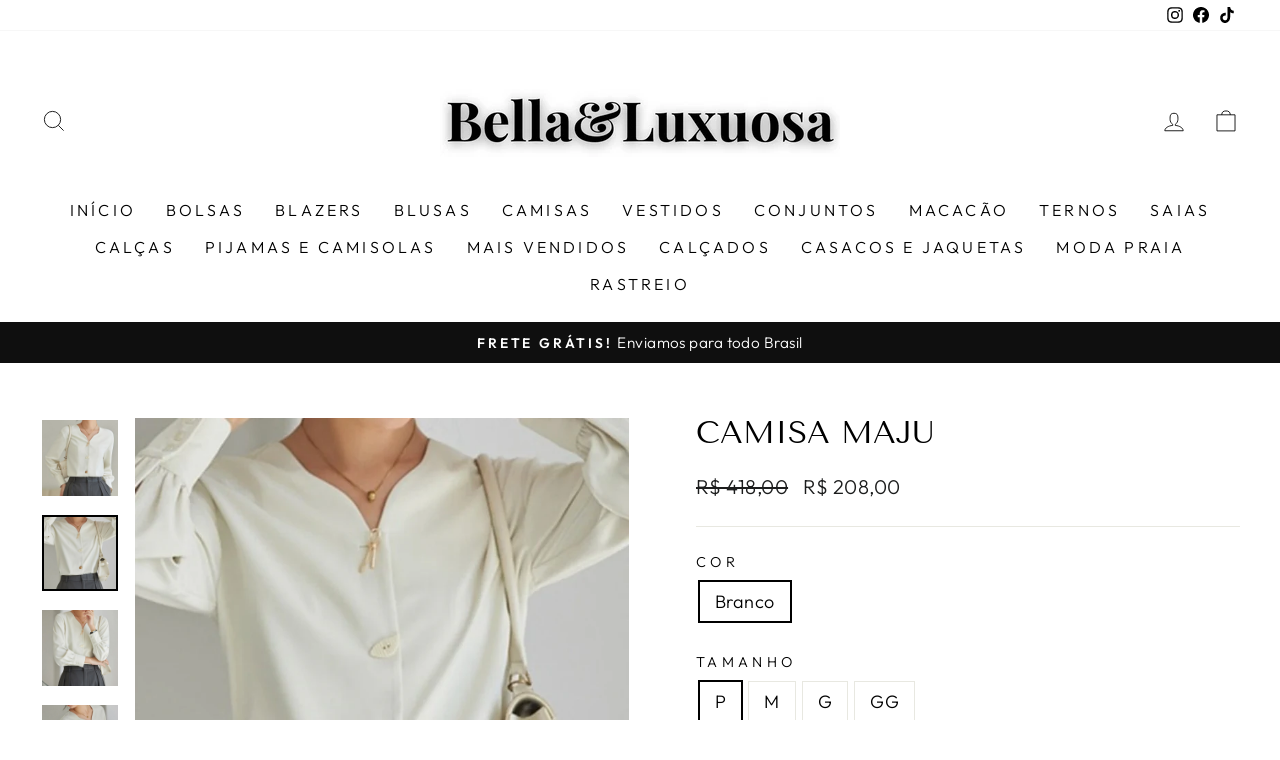

--- FILE ---
content_type: text/html; charset=utf-8
request_url: https://bellaeluxuosa.com/products/camisa-maju
body_size: 25859
content:
<!doctype html>
<html class="no-js" lang="pt-BR" dir="ltr">
<head>
  <meta charset="utf-8">
  <meta http-equiv="X-UA-Compatible" content="IE=edge,chrome=1">
  <meta name="viewport" content="width=device-width,initial-scale=1">
  <meta name="theme-color" content="#111111">
  <link rel="canonical" href="https://bellaeluxuosa.com/products/camisa-maju">
  <link rel="preconnect" href="https://cdn.shopify.com" crossorigin>
  <link rel="preconnect" href="https://fonts.shopifycdn.com" crossorigin>
  <link rel="dns-prefetch" href="https://productreviews.shopifycdn.com">
  <link rel="dns-prefetch" href="https://ajax.googleapis.com">
  <link rel="dns-prefetch" href="https://maps.googleapis.com">
  <link rel="dns-prefetch" href="https://maps.gstatic.com"><title>CAMISA MAJU
&ndash; Bella&amp;Luxuosa
</title>
<meta name="description" content="CAMISA MAJU - BELLA&amp;amp;LUXUOSA  Material: Acetato e Chiffon Premium Estilo: Vintage. Produtos de excelente qualidade e garantia. Consulte nossa tabela de tamanhos antes de efetuar seu pedido. Tamanho   Busto Manga Comprimento P 96 cm 59 cm 65 cm M 100 cm 60 cm 66 cm G 104 cm 61 cm 67 cm GG 108 cm 62 cm 68 cm Nota: Con"><meta property="og:site_name" content="Bella&amp;Luxuosa">
  <meta property="og:url" content="https://bellaeluxuosa.com/products/camisa-maju">
  <meta property="og:title" content="CAMISA MAJU">
  <meta property="og:type" content="product">
  <meta property="og:description" content="CAMISA MAJU - BELLA&amp;amp;LUXUOSA  Material: Acetato e Chiffon Premium Estilo: Vintage. Produtos de excelente qualidade e garantia. Consulte nossa tabela de tamanhos antes de efetuar seu pedido. Tamanho   Busto Manga Comprimento P 96 cm 59 cm 65 cm M 100 cm 60 cm 66 cm G 104 cm 61 cm 67 cm GG 108 cm 62 cm 68 cm Nota: Con"><meta property="og:image" content="http://bellaeluxuosa.com/cdn/shop/products/Sb2b77eee187b49709b3b8c25bbc6800dg.jpg?v=1676896969">
    <meta property="og:image:secure_url" content="https://bellaeluxuosa.com/cdn/shop/products/Sb2b77eee187b49709b3b8c25bbc6800dg.jpg?v=1676896969">
    <meta property="og:image:width" content="800">
    <meta property="og:image:height" content="800"><meta name="twitter:site" content="@">
  <meta name="twitter:card" content="summary_large_image">
  <meta name="twitter:title" content="CAMISA MAJU">
  <meta name="twitter:description" content="CAMISA MAJU - BELLA&amp;amp;LUXUOSA  Material: Acetato e Chiffon Premium Estilo: Vintage. Produtos de excelente qualidade e garantia. Consulte nossa tabela de tamanhos antes de efetuar seu pedido. Tamanho   Busto Manga Comprimento P 96 cm 59 cm 65 cm M 100 cm 60 cm 66 cm G 104 cm 61 cm 67 cm GG 108 cm 62 cm 68 cm Nota: Con">
<style data-shopify>@font-face {
  font-family: "Tenor Sans";
  font-weight: 400;
  font-style: normal;
  font-display: swap;
  src: url("//bellaeluxuosa.com/cdn/fonts/tenor_sans/tenorsans_n4.966071a72c28462a9256039d3e3dc5b0cf314f65.woff2") format("woff2"),
       url("//bellaeluxuosa.com/cdn/fonts/tenor_sans/tenorsans_n4.2282841d948f9649ba5c3cad6ea46df268141820.woff") format("woff");
}

  @font-face {
  font-family: Outfit;
  font-weight: 300;
  font-style: normal;
  font-display: swap;
  src: url("//bellaeluxuosa.com/cdn/fonts/outfit/outfit_n3.8c97ae4c4fac7c2ea467a6dc784857f4de7e0e37.woff2") format("woff2"),
       url("//bellaeluxuosa.com/cdn/fonts/outfit/outfit_n3.b50a189ccde91f9bceee88f207c18c09f0b62a7b.woff") format("woff");
}


  @font-face {
  font-family: Outfit;
  font-weight: 600;
  font-style: normal;
  font-display: swap;
  src: url("//bellaeluxuosa.com/cdn/fonts/outfit/outfit_n6.dfcbaa80187851df2e8384061616a8eaa1702fdc.woff2") format("woff2"),
       url("//bellaeluxuosa.com/cdn/fonts/outfit/outfit_n6.88384e9fc3e36038624caccb938f24ea8008a91d.woff") format("woff");
}

  
  
</style><link href="//bellaeluxuosa.com/cdn/shop/t/10/assets/theme.css?v=164914995258879543171717026046" rel="stylesheet" type="text/css" media="all" />
<style data-shopify>:root {
    --typeHeaderPrimary: "Tenor Sans";
    --typeHeaderFallback: sans-serif;
    --typeHeaderSize: 36px;
    --typeHeaderWeight: 400;
    --typeHeaderLineHeight: 1;
    --typeHeaderSpacing: 0.0em;

    --typeBasePrimary:Outfit;
    --typeBaseFallback:sans-serif;
    --typeBaseSize: 18px;
    --typeBaseWeight: 300;
    --typeBaseSpacing: 0.025em;
    --typeBaseLineHeight: 1.4;
    --typeBaselineHeightMinus01: 1.3;

    --typeCollectionTitle: 20px;

    --iconWeight: 2px;
    --iconLinecaps: miter;

    
        --buttonRadius: 0;
    

    --colorGridOverlayOpacity: 0.1;
    }

    .placeholder-content {
    background-image: linear-gradient(100deg, #ffffff 40%, #f7f7f7 63%, #ffffff 79%);
    }</style><script>
    document.documentElement.className = document.documentElement.className.replace('no-js', 'js');

    window.theme = window.theme || {};
    theme.routes = {
      home: "/",
      cart: "/cart.js",
      cartPage: "/cart",
      cartAdd: "/cart/add.js",
      cartChange: "/cart/change.js",
      search: "/search",
      predictiveSearch: "/search/suggest"
    };
    theme.strings = {
      soldOut: "Esgotado",
      unavailable: "Indisponível",
      inStockLabel: "Em estoque",
      oneStockLabel: "",
      otherStockLabel: "",
      willNotShipUntil: "Envio a partir de [date]",
      willBeInStockAfter: "Em estoque a partir de [date]",
      waitingForStock: "Inventory no caminho",
      savePrice: "",
      cartEmpty: "Seu carrinho está vazio no momento.",
      cartTermsConfirmation: "Você deve concordar com os termos e condições de vendas para verificar",
      searchCollections: "Colecções:",
      searchPages: "Páginas:",
      searchArticles: "Artigos:",
      productFrom: "A partir de ",
      maxQuantity: "Solo puedes tener [quantity] de [title] en tu carrito."
    };
    theme.settings = {
      cartType: "page",
      isCustomerTemplate: false,
      moneyFormat: "R$ {{amount_with_comma_separator}}",
      saveType: "dollar",
      productImageSize: "natural",
      productImageCover: false,
      predictiveSearch: true,
      predictiveSearchType: null,
      predictiveSearchVendor: false,
      predictiveSearchPrice: false,
      quickView: false,
      themeName: 'Impulse',
      themeVersion: "7.4.1"
    };
  </script>

  <script>window.performance && window.performance.mark && window.performance.mark('shopify.content_for_header.start');</script><meta name="google-site-verification" content="pH7Ulv8RI0Yh31Nz5_BW0pXD6hPApyUvCub4HgdjIuU">
<meta id="shopify-digital-wallet" name="shopify-digital-wallet" content="/51834355908/digital_wallets/dialog">
<link rel="alternate" type="application/json+oembed" href="https://bellaeluxuosa.com/products/camisa-maju.oembed">
<script async="async" src="/checkouts/internal/preloads.js?locale=pt-BR"></script>
<script id="shopify-features" type="application/json">{"accessToken":"5128a194aa7e0990ff28134d1baecdb9","betas":["rich-media-storefront-analytics"],"domain":"bellaeluxuosa.com","predictiveSearch":true,"shopId":51834355908,"locale":"pt-br"}</script>
<script>var Shopify = Shopify || {};
Shopify.shop = "bella-luxuosa.myshopify.com";
Shopify.locale = "pt-BR";
Shopify.currency = {"active":"BRL","rate":"1.0"};
Shopify.country = "BR";
Shopify.theme = {"name":"Impulse","id":142755856634,"schema_name":"Impulse","schema_version":"7.4.1","theme_store_id":857,"role":"main"};
Shopify.theme.handle = "null";
Shopify.theme.style = {"id":null,"handle":null};
Shopify.cdnHost = "bellaeluxuosa.com/cdn";
Shopify.routes = Shopify.routes || {};
Shopify.routes.root = "/";</script>
<script type="module">!function(o){(o.Shopify=o.Shopify||{}).modules=!0}(window);</script>
<script>!function(o){function n(){var o=[];function n(){o.push(Array.prototype.slice.apply(arguments))}return n.q=o,n}var t=o.Shopify=o.Shopify||{};t.loadFeatures=n(),t.autoloadFeatures=n()}(window);</script>
<script id="shop-js-analytics" type="application/json">{"pageType":"product"}</script>
<script defer="defer" async type="module" src="//bellaeluxuosa.com/cdn/shopifycloud/shop-js/modules/v2/client.init-shop-cart-sync_IQfSDXYS.pt-BR.esm.js"></script>
<script defer="defer" async type="module" src="//bellaeluxuosa.com/cdn/shopifycloud/shop-js/modules/v2/chunk.common_DGHD5A8P.esm.js"></script>
<script type="module">
  await import("//bellaeluxuosa.com/cdn/shopifycloud/shop-js/modules/v2/client.init-shop-cart-sync_IQfSDXYS.pt-BR.esm.js");
await import("//bellaeluxuosa.com/cdn/shopifycloud/shop-js/modules/v2/chunk.common_DGHD5A8P.esm.js");

  window.Shopify.SignInWithShop?.initShopCartSync?.({"fedCMEnabled":true,"windoidEnabled":true});

</script>
<script id="__st">var __st={"a":51834355908,"offset":-10800,"reqid":"e060cd14-ad57-4141-9d38-452a43421071-1769015439","pageurl":"bellaeluxuosa.com\/products\/camisa-maju","u":"48d773008b52","p":"product","rtyp":"product","rid":7921883611386};</script>
<script>window.ShopifyPaypalV4VisibilityTracking = true;</script>
<script id="captcha-bootstrap">!function(){'use strict';const t='contact',e='account',n='new_comment',o=[[t,t],['blogs',n],['comments',n],[t,'customer']],c=[[e,'customer_login'],[e,'guest_login'],[e,'recover_customer_password'],[e,'create_customer']],r=t=>t.map((([t,e])=>`form[action*='/${t}']:not([data-nocaptcha='true']) input[name='form_type'][value='${e}']`)).join(','),a=t=>()=>t?[...document.querySelectorAll(t)].map((t=>t.form)):[];function s(){const t=[...o],e=r(t);return a(e)}const i='password',u='form_key',d=['recaptcha-v3-token','g-recaptcha-response','h-captcha-response',i],f=()=>{try{return window.sessionStorage}catch{return}},m='__shopify_v',_=t=>t.elements[u];function p(t,e,n=!1){try{const o=window.sessionStorage,c=JSON.parse(o.getItem(e)),{data:r}=function(t){const{data:e,action:n}=t;return t[m]||n?{data:e,action:n}:{data:t,action:n}}(c);for(const[e,n]of Object.entries(r))t.elements[e]&&(t.elements[e].value=n);n&&o.removeItem(e)}catch(o){console.error('form repopulation failed',{error:o})}}const l='form_type',E='cptcha';function T(t){t.dataset[E]=!0}const w=window,h=w.document,L='Shopify',v='ce_forms',y='captcha';let A=!1;((t,e)=>{const n=(g='f06e6c50-85a8-45c8-87d0-21a2b65856fe',I='https://cdn.shopify.com/shopifycloud/storefront-forms-hcaptcha/ce_storefront_forms_captcha_hcaptcha.v1.5.2.iife.js',D={infoText:'Protegido por hCaptcha',privacyText:'Privacidade',termsText:'Termos'},(t,e,n)=>{const o=w[L][v],c=o.bindForm;if(c)return c(t,g,e,D).then(n);var r;o.q.push([[t,g,e,D],n]),r=I,A||(h.body.append(Object.assign(h.createElement('script'),{id:'captcha-provider',async:!0,src:r})),A=!0)});var g,I,D;w[L]=w[L]||{},w[L][v]=w[L][v]||{},w[L][v].q=[],w[L][y]=w[L][y]||{},w[L][y].protect=function(t,e){n(t,void 0,e),T(t)},Object.freeze(w[L][y]),function(t,e,n,w,h,L){const[v,y,A,g]=function(t,e,n){const i=e?o:[],u=t?c:[],d=[...i,...u],f=r(d),m=r(i),_=r(d.filter((([t,e])=>n.includes(e))));return[a(f),a(m),a(_),s()]}(w,h,L),I=t=>{const e=t.target;return e instanceof HTMLFormElement?e:e&&e.form},D=t=>v().includes(t);t.addEventListener('submit',(t=>{const e=I(t);if(!e)return;const n=D(e)&&!e.dataset.hcaptchaBound&&!e.dataset.recaptchaBound,o=_(e),c=g().includes(e)&&(!o||!o.value);(n||c)&&t.preventDefault(),c&&!n&&(function(t){try{if(!f())return;!function(t){const e=f();if(!e)return;const n=_(t);if(!n)return;const o=n.value;o&&e.removeItem(o)}(t);const e=Array.from(Array(32),(()=>Math.random().toString(36)[2])).join('');!function(t,e){_(t)||t.append(Object.assign(document.createElement('input'),{type:'hidden',name:u})),t.elements[u].value=e}(t,e),function(t,e){const n=f();if(!n)return;const o=[...t.querySelectorAll(`input[type='${i}']`)].map((({name:t})=>t)),c=[...d,...o],r={};for(const[a,s]of new FormData(t).entries())c.includes(a)||(r[a]=s);n.setItem(e,JSON.stringify({[m]:1,action:t.action,data:r}))}(t,e)}catch(e){console.error('failed to persist form',e)}}(e),e.submit())}));const S=(t,e)=>{t&&!t.dataset[E]&&(n(t,e.some((e=>e===t))),T(t))};for(const o of['focusin','change'])t.addEventListener(o,(t=>{const e=I(t);D(e)&&S(e,y())}));const B=e.get('form_key'),M=e.get(l),P=B&&M;t.addEventListener('DOMContentLoaded',(()=>{const t=y();if(P)for(const e of t)e.elements[l].value===M&&p(e,B);[...new Set([...A(),...v().filter((t=>'true'===t.dataset.shopifyCaptcha))])].forEach((e=>S(e,t)))}))}(h,new URLSearchParams(w.location.search),n,t,e,['guest_login'])})(!0,!0)}();</script>
<script integrity="sha256-4kQ18oKyAcykRKYeNunJcIwy7WH5gtpwJnB7kiuLZ1E=" data-source-attribution="shopify.loadfeatures" defer="defer" src="//bellaeluxuosa.com/cdn/shopifycloud/storefront/assets/storefront/load_feature-a0a9edcb.js" crossorigin="anonymous"></script>
<script data-source-attribution="shopify.dynamic_checkout.dynamic.init">var Shopify=Shopify||{};Shopify.PaymentButton=Shopify.PaymentButton||{isStorefrontPortableWallets:!0,init:function(){window.Shopify.PaymentButton.init=function(){};var t=document.createElement("script");t.src="https://bellaeluxuosa.com/cdn/shopifycloud/portable-wallets/latest/portable-wallets.pt-br.js",t.type="module",document.head.appendChild(t)}};
</script>
<script data-source-attribution="shopify.dynamic_checkout.buyer_consent">
  function portableWalletsHideBuyerConsent(e){var t=document.getElementById("shopify-buyer-consent"),n=document.getElementById("shopify-subscription-policy-button");t&&n&&(t.classList.add("hidden"),t.setAttribute("aria-hidden","true"),n.removeEventListener("click",e))}function portableWalletsShowBuyerConsent(e){var t=document.getElementById("shopify-buyer-consent"),n=document.getElementById("shopify-subscription-policy-button");t&&n&&(t.classList.remove("hidden"),t.removeAttribute("aria-hidden"),n.addEventListener("click",e))}window.Shopify?.PaymentButton&&(window.Shopify.PaymentButton.hideBuyerConsent=portableWalletsHideBuyerConsent,window.Shopify.PaymentButton.showBuyerConsent=portableWalletsShowBuyerConsent);
</script>
<script data-source-attribution="shopify.dynamic_checkout.cart.bootstrap">document.addEventListener("DOMContentLoaded",(function(){function t(){return document.querySelector("shopify-accelerated-checkout-cart, shopify-accelerated-checkout")}if(t())Shopify.PaymentButton.init();else{new MutationObserver((function(e,n){t()&&(Shopify.PaymentButton.init(),n.disconnect())})).observe(document.body,{childList:!0,subtree:!0})}}));
</script>

<script>window.performance && window.performance.mark && window.performance.mark('shopify.content_for_header.end');</script>

  <script src="//bellaeluxuosa.com/cdn/shop/t/10/assets/vendor-scripts-v11.js" defer="defer"></script><script src="//bellaeluxuosa.com/cdn/shop/t/10/assets/theme.js?v=136904160527539270741717026031" defer="defer"></script>
<script>
    
    
    
    
    
    var tracklead_conversion_data = {page_type : 'product', event : 'view_item', cart_items_count : "0", data : {product_data : [{variant_id : 44008296153338, id : 7921883611386, name : "CAMISA MAJU", price : "208.00", currency : "BRL", sku : "14:200003699#Photo;5:100014064", brand : "Bella&Luxuosa", variant : "Branco / P", category : "0", quantity : "1" }], total_price : "208.00", shop_currency : "BRL"}};
    
    <!-- Google Tag Manager -->
document.addEventListener("DOMContentLoaded", function() {
  setTimeout(function() {
    (function(w, d, s, l, i) {
      w[l] = w[l] || [];
      w[l].push({ "gtm.start": new Date().getTime(), event: "gtm.js" });
      var f = d.getElementsByTagName(s)[0],
        j = d.createElement(s),
        dl = l != "dataLayer" ? "&l=" + l : "";
      j.async = true;
      j.src = "https://www.googletagmanager.com/gtm.js?id=" + i + dl;
      f.parentNode.insertBefore(j, f);
    })(window, document, "script", "dataLayer", "GTM-WCRMZWG5");
  }, 500);
});
<!-- End Google Tag Manager -->
</script>
<link href="https://monorail-edge.shopifysvc.com" rel="dns-prefetch">
<script>(function(){if ("sendBeacon" in navigator && "performance" in window) {try {var session_token_from_headers = performance.getEntriesByType('navigation')[0].serverTiming.find(x => x.name == '_s').description;} catch {var session_token_from_headers = undefined;}var session_cookie_matches = document.cookie.match(/_shopify_s=([^;]*)/);var session_token_from_cookie = session_cookie_matches && session_cookie_matches.length === 2 ? session_cookie_matches[1] : "";var session_token = session_token_from_headers || session_token_from_cookie || "";function handle_abandonment_event(e) {var entries = performance.getEntries().filter(function(entry) {return /monorail-edge.shopifysvc.com/.test(entry.name);});if (!window.abandonment_tracked && entries.length === 0) {window.abandonment_tracked = true;var currentMs = Date.now();var navigation_start = performance.timing.navigationStart;var payload = {shop_id: 51834355908,url: window.location.href,navigation_start,duration: currentMs - navigation_start,session_token,page_type: "product"};window.navigator.sendBeacon("https://monorail-edge.shopifysvc.com/v1/produce", JSON.stringify({schema_id: "online_store_buyer_site_abandonment/1.1",payload: payload,metadata: {event_created_at_ms: currentMs,event_sent_at_ms: currentMs}}));}}window.addEventListener('pagehide', handle_abandonment_event);}}());</script>
<script id="web-pixels-manager-setup">(function e(e,d,r,n,o){if(void 0===o&&(o={}),!Boolean(null===(a=null===(i=window.Shopify)||void 0===i?void 0:i.analytics)||void 0===a?void 0:a.replayQueue)){var i,a;window.Shopify=window.Shopify||{};var t=window.Shopify;t.analytics=t.analytics||{};var s=t.analytics;s.replayQueue=[],s.publish=function(e,d,r){return s.replayQueue.push([e,d,r]),!0};try{self.performance.mark("wpm:start")}catch(e){}var l=function(){var e={modern:/Edge?\/(1{2}[4-9]|1[2-9]\d|[2-9]\d{2}|\d{4,})\.\d+(\.\d+|)|Firefox\/(1{2}[4-9]|1[2-9]\d|[2-9]\d{2}|\d{4,})\.\d+(\.\d+|)|Chrom(ium|e)\/(9{2}|\d{3,})\.\d+(\.\d+|)|(Maci|X1{2}).+ Version\/(15\.\d+|(1[6-9]|[2-9]\d|\d{3,})\.\d+)([,.]\d+|)( \(\w+\)|)( Mobile\/\w+|) Safari\/|Chrome.+OPR\/(9{2}|\d{3,})\.\d+\.\d+|(CPU[ +]OS|iPhone[ +]OS|CPU[ +]iPhone|CPU IPhone OS|CPU iPad OS)[ +]+(15[._]\d+|(1[6-9]|[2-9]\d|\d{3,})[._]\d+)([._]\d+|)|Android:?[ /-](13[3-9]|1[4-9]\d|[2-9]\d{2}|\d{4,})(\.\d+|)(\.\d+|)|Android.+Firefox\/(13[5-9]|1[4-9]\d|[2-9]\d{2}|\d{4,})\.\d+(\.\d+|)|Android.+Chrom(ium|e)\/(13[3-9]|1[4-9]\d|[2-9]\d{2}|\d{4,})\.\d+(\.\d+|)|SamsungBrowser\/([2-9]\d|\d{3,})\.\d+/,legacy:/Edge?\/(1[6-9]|[2-9]\d|\d{3,})\.\d+(\.\d+|)|Firefox\/(5[4-9]|[6-9]\d|\d{3,})\.\d+(\.\d+|)|Chrom(ium|e)\/(5[1-9]|[6-9]\d|\d{3,})\.\d+(\.\d+|)([\d.]+$|.*Safari\/(?![\d.]+ Edge\/[\d.]+$))|(Maci|X1{2}).+ Version\/(10\.\d+|(1[1-9]|[2-9]\d|\d{3,})\.\d+)([,.]\d+|)( \(\w+\)|)( Mobile\/\w+|) Safari\/|Chrome.+OPR\/(3[89]|[4-9]\d|\d{3,})\.\d+\.\d+|(CPU[ +]OS|iPhone[ +]OS|CPU[ +]iPhone|CPU IPhone OS|CPU iPad OS)[ +]+(10[._]\d+|(1[1-9]|[2-9]\d|\d{3,})[._]\d+)([._]\d+|)|Android:?[ /-](13[3-9]|1[4-9]\d|[2-9]\d{2}|\d{4,})(\.\d+|)(\.\d+|)|Mobile Safari.+OPR\/([89]\d|\d{3,})\.\d+\.\d+|Android.+Firefox\/(13[5-9]|1[4-9]\d|[2-9]\d{2}|\d{4,})\.\d+(\.\d+|)|Android.+Chrom(ium|e)\/(13[3-9]|1[4-9]\d|[2-9]\d{2}|\d{4,})\.\d+(\.\d+|)|Android.+(UC? ?Browser|UCWEB|U3)[ /]?(15\.([5-9]|\d{2,})|(1[6-9]|[2-9]\d|\d{3,})\.\d+)\.\d+|SamsungBrowser\/(5\.\d+|([6-9]|\d{2,})\.\d+)|Android.+MQ{2}Browser\/(14(\.(9|\d{2,})|)|(1[5-9]|[2-9]\d|\d{3,})(\.\d+|))(\.\d+|)|K[Aa][Ii]OS\/(3\.\d+|([4-9]|\d{2,})\.\d+)(\.\d+|)/},d=e.modern,r=e.legacy,n=navigator.userAgent;return n.match(d)?"modern":n.match(r)?"legacy":"unknown"}(),u="modern"===l?"modern":"legacy",c=(null!=n?n:{modern:"",legacy:""})[u],f=function(e){return[e.baseUrl,"/wpm","/b",e.hashVersion,"modern"===e.buildTarget?"m":"l",".js"].join("")}({baseUrl:d,hashVersion:r,buildTarget:u}),m=function(e){var d=e.version,r=e.bundleTarget,n=e.surface,o=e.pageUrl,i=e.monorailEndpoint;return{emit:function(e){var a=e.status,t=e.errorMsg,s=(new Date).getTime(),l=JSON.stringify({metadata:{event_sent_at_ms:s},events:[{schema_id:"web_pixels_manager_load/3.1",payload:{version:d,bundle_target:r,page_url:o,status:a,surface:n,error_msg:t},metadata:{event_created_at_ms:s}}]});if(!i)return console&&console.warn&&console.warn("[Web Pixels Manager] No Monorail endpoint provided, skipping logging."),!1;try{return self.navigator.sendBeacon.bind(self.navigator)(i,l)}catch(e){}var u=new XMLHttpRequest;try{return u.open("POST",i,!0),u.setRequestHeader("Content-Type","text/plain"),u.send(l),!0}catch(e){return console&&console.warn&&console.warn("[Web Pixels Manager] Got an unhandled error while logging to Monorail."),!1}}}}({version:r,bundleTarget:l,surface:e.surface,pageUrl:self.location.href,monorailEndpoint:e.monorailEndpoint});try{o.browserTarget=l,function(e){var d=e.src,r=e.async,n=void 0===r||r,o=e.onload,i=e.onerror,a=e.sri,t=e.scriptDataAttributes,s=void 0===t?{}:t,l=document.createElement("script"),u=document.querySelector("head"),c=document.querySelector("body");if(l.async=n,l.src=d,a&&(l.integrity=a,l.crossOrigin="anonymous"),s)for(var f in s)if(Object.prototype.hasOwnProperty.call(s,f))try{l.dataset[f]=s[f]}catch(e){}if(o&&l.addEventListener("load",o),i&&l.addEventListener("error",i),u)u.appendChild(l);else{if(!c)throw new Error("Did not find a head or body element to append the script");c.appendChild(l)}}({src:f,async:!0,onload:function(){if(!function(){var e,d;return Boolean(null===(d=null===(e=window.Shopify)||void 0===e?void 0:e.analytics)||void 0===d?void 0:d.initialized)}()){var d=window.webPixelsManager.init(e)||void 0;if(d){var r=window.Shopify.analytics;r.replayQueue.forEach((function(e){var r=e[0],n=e[1],o=e[2];d.publishCustomEvent(r,n,o)})),r.replayQueue=[],r.publish=d.publishCustomEvent,r.visitor=d.visitor,r.initialized=!0}}},onerror:function(){return m.emit({status:"failed",errorMsg:"".concat(f," has failed to load")})},sri:function(e){var d=/^sha384-[A-Za-z0-9+/=]+$/;return"string"==typeof e&&d.test(e)}(c)?c:"",scriptDataAttributes:o}),m.emit({status:"loading"})}catch(e){m.emit({status:"failed",errorMsg:(null==e?void 0:e.message)||"Unknown error"})}}})({shopId: 51834355908,storefrontBaseUrl: "https://bellaeluxuosa.com",extensionsBaseUrl: "https://extensions.shopifycdn.com/cdn/shopifycloud/web-pixels-manager",monorailEndpoint: "https://monorail-edge.shopifysvc.com/unstable/produce_batch",surface: "storefront-renderer",enabledBetaFlags: ["2dca8a86"],webPixelsConfigList: [{"id":"489423098","configuration":"{\"config\":\"{\\\"pixel_id\\\":\\\"G-RED3WYJ8DK\\\",\\\"target_country\\\":\\\"BR\\\",\\\"gtag_events\\\":[{\\\"type\\\":\\\"begin_checkout\\\",\\\"action_label\\\":\\\"G-RED3WYJ8DK\\\"},{\\\"type\\\":\\\"search\\\",\\\"action_label\\\":\\\"G-RED3WYJ8DK\\\"},{\\\"type\\\":\\\"view_item\\\",\\\"action_label\\\":[\\\"G-RED3WYJ8DK\\\",\\\"MC-C1S1Y1E843\\\"]},{\\\"type\\\":\\\"purchase\\\",\\\"action_label\\\":[\\\"G-RED3WYJ8DK\\\",\\\"MC-C1S1Y1E843\\\"]},{\\\"type\\\":\\\"page_view\\\",\\\"action_label\\\":[\\\"G-RED3WYJ8DK\\\",\\\"MC-C1S1Y1E843\\\"]},{\\\"type\\\":\\\"add_payment_info\\\",\\\"action_label\\\":\\\"G-RED3WYJ8DK\\\"},{\\\"type\\\":\\\"add_to_cart\\\",\\\"action_label\\\":\\\"G-RED3WYJ8DK\\\"}],\\\"enable_monitoring_mode\\\":false}\"}","eventPayloadVersion":"v1","runtimeContext":"OPEN","scriptVersion":"b2a88bafab3e21179ed38636efcd8a93","type":"APP","apiClientId":1780363,"privacyPurposes":[],"dataSharingAdjustments":{"protectedCustomerApprovalScopes":["read_customer_address","read_customer_email","read_customer_name","read_customer_personal_data","read_customer_phone"]}},{"id":"395477242","configuration":"{\"pixelCode\":\"CFNTI33C77U110MKNS10\"}","eventPayloadVersion":"v1","runtimeContext":"STRICT","scriptVersion":"22e92c2ad45662f435e4801458fb78cc","type":"APP","apiClientId":4383523,"privacyPurposes":["ANALYTICS","MARKETING","SALE_OF_DATA"],"dataSharingAdjustments":{"protectedCustomerApprovalScopes":["read_customer_address","read_customer_email","read_customer_name","read_customer_personal_data","read_customer_phone"]}},{"id":"shopify-app-pixel","configuration":"{}","eventPayloadVersion":"v1","runtimeContext":"STRICT","scriptVersion":"0450","apiClientId":"shopify-pixel","type":"APP","privacyPurposes":["ANALYTICS","MARKETING"]},{"id":"shopify-custom-pixel","eventPayloadVersion":"v1","runtimeContext":"LAX","scriptVersion":"0450","apiClientId":"shopify-pixel","type":"CUSTOM","privacyPurposes":["ANALYTICS","MARKETING"]}],isMerchantRequest: false,initData: {"shop":{"name":"Bella\u0026Luxuosa","paymentSettings":{"currencyCode":"BRL"},"myshopifyDomain":"bella-luxuosa.myshopify.com","countryCode":"BR","storefrontUrl":"https:\/\/bellaeluxuosa.com"},"customer":null,"cart":null,"checkout":null,"productVariants":[{"price":{"amount":208.0,"currencyCode":"BRL"},"product":{"title":"CAMISA MAJU","vendor":"Bella\u0026Luxuosa","id":"7921883611386","untranslatedTitle":"CAMISA MAJU","url":"\/products\/camisa-maju","type":"0"},"id":"44008296153338","image":{"src":"\/\/bellaeluxuosa.com\/cdn\/shop\/products\/S4bc7dd355d65462cb0e393aff85886381.jpg?v=1676896999"},"sku":"14:200003699#Photo;5:100014064","title":"Branco \/ P","untranslatedTitle":"Branco \/ P"},{"price":{"amount":208.0,"currencyCode":"BRL"},"product":{"title":"CAMISA MAJU","vendor":"Bella\u0026Luxuosa","id":"7921883611386","untranslatedTitle":"CAMISA MAJU","url":"\/products\/camisa-maju","type":"0"},"id":"44008296186106","image":{"src":"\/\/bellaeluxuosa.com\/cdn\/shop\/products\/S4bc7dd355d65462cb0e393aff85886381.jpg?v=1676896999"},"sku":"14:200003699#Photo;5:361386","title":"Branco \/ M","untranslatedTitle":"Branco \/ M"},{"price":{"amount":208.0,"currencyCode":"BRL"},"product":{"title":"CAMISA MAJU","vendor":"Bella\u0026Luxuosa","id":"7921883611386","untranslatedTitle":"CAMISA MAJU","url":"\/products\/camisa-maju","type":"0"},"id":"44008296218874","image":{"src":"\/\/bellaeluxuosa.com\/cdn\/shop\/products\/S4bc7dd355d65462cb0e393aff85886381.jpg?v=1676896999"},"sku":"14:200003699#Photo;5:361385","title":"Branco \/ G","untranslatedTitle":"Branco \/ G"},{"price":{"amount":208.0,"currencyCode":"BRL"},"product":{"title":"CAMISA MAJU","vendor":"Bella\u0026Luxuosa","id":"7921883611386","untranslatedTitle":"CAMISA MAJU","url":"\/products\/camisa-maju","type":"0"},"id":"44008296251642","image":{"src":"\/\/bellaeluxuosa.com\/cdn\/shop\/products\/S4bc7dd355d65462cb0e393aff85886381.jpg?v=1676896999"},"sku":"14:200003699#Photo;5:100014065","title":"Branco \/ GG","untranslatedTitle":"Branco \/ GG"}],"purchasingCompany":null},},"https://bellaeluxuosa.com/cdn","fcfee988w5aeb613cpc8e4bc33m6693e112",{"modern":"","legacy":""},{"shopId":"51834355908","storefrontBaseUrl":"https:\/\/bellaeluxuosa.com","extensionBaseUrl":"https:\/\/extensions.shopifycdn.com\/cdn\/shopifycloud\/web-pixels-manager","surface":"storefront-renderer","enabledBetaFlags":"[\"2dca8a86\"]","isMerchantRequest":"false","hashVersion":"fcfee988w5aeb613cpc8e4bc33m6693e112","publish":"custom","events":"[[\"page_viewed\",{}],[\"product_viewed\",{\"productVariant\":{\"price\":{\"amount\":208.0,\"currencyCode\":\"BRL\"},\"product\":{\"title\":\"CAMISA MAJU\",\"vendor\":\"Bella\u0026Luxuosa\",\"id\":\"7921883611386\",\"untranslatedTitle\":\"CAMISA MAJU\",\"url\":\"\/products\/camisa-maju\",\"type\":\"0\"},\"id\":\"44008296153338\",\"image\":{\"src\":\"\/\/bellaeluxuosa.com\/cdn\/shop\/products\/S4bc7dd355d65462cb0e393aff85886381.jpg?v=1676896999\"},\"sku\":\"14:200003699#Photo;5:100014064\",\"title\":\"Branco \/ P\",\"untranslatedTitle\":\"Branco \/ P\"}}]]"});</script><script>
  window.ShopifyAnalytics = window.ShopifyAnalytics || {};
  window.ShopifyAnalytics.meta = window.ShopifyAnalytics.meta || {};
  window.ShopifyAnalytics.meta.currency = 'BRL';
  var meta = {"product":{"id":7921883611386,"gid":"gid:\/\/shopify\/Product\/7921883611386","vendor":"Bella\u0026Luxuosa","type":"0","handle":"camisa-maju","variants":[{"id":44008296153338,"price":20800,"name":"CAMISA MAJU - Branco \/ P","public_title":"Branco \/ P","sku":"14:200003699#Photo;5:100014064"},{"id":44008296186106,"price":20800,"name":"CAMISA MAJU - Branco \/ M","public_title":"Branco \/ M","sku":"14:200003699#Photo;5:361386"},{"id":44008296218874,"price":20800,"name":"CAMISA MAJU - Branco \/ G","public_title":"Branco \/ G","sku":"14:200003699#Photo;5:361385"},{"id":44008296251642,"price":20800,"name":"CAMISA MAJU - Branco \/ GG","public_title":"Branco \/ GG","sku":"14:200003699#Photo;5:100014065"}],"remote":false},"page":{"pageType":"product","resourceType":"product","resourceId":7921883611386,"requestId":"e060cd14-ad57-4141-9d38-452a43421071-1769015439"}};
  for (var attr in meta) {
    window.ShopifyAnalytics.meta[attr] = meta[attr];
  }
</script>
<script class="analytics">
  (function () {
    var customDocumentWrite = function(content) {
      var jquery = null;

      if (window.jQuery) {
        jquery = window.jQuery;
      } else if (window.Checkout && window.Checkout.$) {
        jquery = window.Checkout.$;
      }

      if (jquery) {
        jquery('body').append(content);
      }
    };

    var hasLoggedConversion = function(token) {
      if (token) {
        return document.cookie.indexOf('loggedConversion=' + token) !== -1;
      }
      return false;
    }

    var setCookieIfConversion = function(token) {
      if (token) {
        var twoMonthsFromNow = new Date(Date.now());
        twoMonthsFromNow.setMonth(twoMonthsFromNow.getMonth() + 2);

        document.cookie = 'loggedConversion=' + token + '; expires=' + twoMonthsFromNow;
      }
    }

    var trekkie = window.ShopifyAnalytics.lib = window.trekkie = window.trekkie || [];
    if (trekkie.integrations) {
      return;
    }
    trekkie.methods = [
      'identify',
      'page',
      'ready',
      'track',
      'trackForm',
      'trackLink'
    ];
    trekkie.factory = function(method) {
      return function() {
        var args = Array.prototype.slice.call(arguments);
        args.unshift(method);
        trekkie.push(args);
        return trekkie;
      };
    };
    for (var i = 0; i < trekkie.methods.length; i++) {
      var key = trekkie.methods[i];
      trekkie[key] = trekkie.factory(key);
    }
    trekkie.load = function(config) {
      trekkie.config = config || {};
      trekkie.config.initialDocumentCookie = document.cookie;
      var first = document.getElementsByTagName('script')[0];
      var script = document.createElement('script');
      script.type = 'text/javascript';
      script.onerror = function(e) {
        var scriptFallback = document.createElement('script');
        scriptFallback.type = 'text/javascript';
        scriptFallback.onerror = function(error) {
                var Monorail = {
      produce: function produce(monorailDomain, schemaId, payload) {
        var currentMs = new Date().getTime();
        var event = {
          schema_id: schemaId,
          payload: payload,
          metadata: {
            event_created_at_ms: currentMs,
            event_sent_at_ms: currentMs
          }
        };
        return Monorail.sendRequest("https://" + monorailDomain + "/v1/produce", JSON.stringify(event));
      },
      sendRequest: function sendRequest(endpointUrl, payload) {
        // Try the sendBeacon API
        if (window && window.navigator && typeof window.navigator.sendBeacon === 'function' && typeof window.Blob === 'function' && !Monorail.isIos12()) {
          var blobData = new window.Blob([payload], {
            type: 'text/plain'
          });

          if (window.navigator.sendBeacon(endpointUrl, blobData)) {
            return true;
          } // sendBeacon was not successful

        } // XHR beacon

        var xhr = new XMLHttpRequest();

        try {
          xhr.open('POST', endpointUrl);
          xhr.setRequestHeader('Content-Type', 'text/plain');
          xhr.send(payload);
        } catch (e) {
          console.log(e);
        }

        return false;
      },
      isIos12: function isIos12() {
        return window.navigator.userAgent.lastIndexOf('iPhone; CPU iPhone OS 12_') !== -1 || window.navigator.userAgent.lastIndexOf('iPad; CPU OS 12_') !== -1;
      }
    };
    Monorail.produce('monorail-edge.shopifysvc.com',
      'trekkie_storefront_load_errors/1.1',
      {shop_id: 51834355908,
      theme_id: 142755856634,
      app_name: "storefront",
      context_url: window.location.href,
      source_url: "//bellaeluxuosa.com/cdn/s/trekkie.storefront.cd680fe47e6c39ca5d5df5f0a32d569bc48c0f27.min.js"});

        };
        scriptFallback.async = true;
        scriptFallback.src = '//bellaeluxuosa.com/cdn/s/trekkie.storefront.cd680fe47e6c39ca5d5df5f0a32d569bc48c0f27.min.js';
        first.parentNode.insertBefore(scriptFallback, first);
      };
      script.async = true;
      script.src = '//bellaeluxuosa.com/cdn/s/trekkie.storefront.cd680fe47e6c39ca5d5df5f0a32d569bc48c0f27.min.js';
      first.parentNode.insertBefore(script, first);
    };
    trekkie.load(
      {"Trekkie":{"appName":"storefront","development":false,"defaultAttributes":{"shopId":51834355908,"isMerchantRequest":null,"themeId":142755856634,"themeCityHash":"16033591990161913947","contentLanguage":"pt-BR","currency":"BRL","eventMetadataId":"7b4d4505-0517-436b-bb4c-c0cefbf273b4"},"isServerSideCookieWritingEnabled":true,"monorailRegion":"shop_domain","enabledBetaFlags":["65f19447"]},"Session Attribution":{},"S2S":{"facebookCapiEnabled":false,"source":"trekkie-storefront-renderer","apiClientId":580111}}
    );

    var loaded = false;
    trekkie.ready(function() {
      if (loaded) return;
      loaded = true;

      window.ShopifyAnalytics.lib = window.trekkie;

      var originalDocumentWrite = document.write;
      document.write = customDocumentWrite;
      try { window.ShopifyAnalytics.merchantGoogleAnalytics.call(this); } catch(error) {};
      document.write = originalDocumentWrite;

      window.ShopifyAnalytics.lib.page(null,{"pageType":"product","resourceType":"product","resourceId":7921883611386,"requestId":"e060cd14-ad57-4141-9d38-452a43421071-1769015439","shopifyEmitted":true});

      var match = window.location.pathname.match(/checkouts\/(.+)\/(thank_you|post_purchase)/)
      var token = match? match[1]: undefined;
      if (!hasLoggedConversion(token)) {
        setCookieIfConversion(token);
        window.ShopifyAnalytics.lib.track("Viewed Product",{"currency":"BRL","variantId":44008296153338,"productId":7921883611386,"productGid":"gid:\/\/shopify\/Product\/7921883611386","name":"CAMISA MAJU - Branco \/ P","price":"208.00","sku":"14:200003699#Photo;5:100014064","brand":"Bella\u0026Luxuosa","variant":"Branco \/ P","category":"0","nonInteraction":true,"remote":false},undefined,undefined,{"shopifyEmitted":true});
      window.ShopifyAnalytics.lib.track("monorail:\/\/trekkie_storefront_viewed_product\/1.1",{"currency":"BRL","variantId":44008296153338,"productId":7921883611386,"productGid":"gid:\/\/shopify\/Product\/7921883611386","name":"CAMISA MAJU - Branco \/ P","price":"208.00","sku":"14:200003699#Photo;5:100014064","brand":"Bella\u0026Luxuosa","variant":"Branco \/ P","category":"0","nonInteraction":true,"remote":false,"referer":"https:\/\/bellaeluxuosa.com\/products\/camisa-maju"});
      }
    });


        var eventsListenerScript = document.createElement('script');
        eventsListenerScript.async = true;
        eventsListenerScript.src = "//bellaeluxuosa.com/cdn/shopifycloud/storefront/assets/shop_events_listener-3da45d37.js";
        document.getElementsByTagName('head')[0].appendChild(eventsListenerScript);

})();</script>
<script
  defer
  src="https://bellaeluxuosa.com/cdn/shopifycloud/perf-kit/shopify-perf-kit-3.0.4.min.js"
  data-application="storefront-renderer"
  data-shop-id="51834355908"
  data-render-region="gcp-us-central1"
  data-page-type="product"
  data-theme-instance-id="142755856634"
  data-theme-name="Impulse"
  data-theme-version="7.4.1"
  data-monorail-region="shop_domain"
  data-resource-timing-sampling-rate="10"
  data-shs="true"
  data-shs-beacon="true"
  data-shs-export-with-fetch="true"
  data-shs-logs-sample-rate="1"
  data-shs-beacon-endpoint="https://bellaeluxuosa.com/api/collect"
></script>
</head>

<body class="template-product" data-center-text="true" data-button_style="square" data-type_header_capitalize="true" data-type_headers_align_text="true" data-type_product_capitalize="true" data-swatch_style="round" >

  <a class="in-page-link visually-hidden skip-link" href="#MainContent">Pular para o Conteúdo</a>

  <div id="PageContainer" class="page-container">
    <div class="transition-body"><!-- BEGIN sections: header-group -->
<div id="shopify-section-sections--17965778567418__header" class="shopify-section shopify-section-group-header-group">

<div id="NavDrawer" class="drawer drawer--left">
  <div class="drawer__contents">
    <div class="drawer__fixed-header">
      <div class="drawer__header appear-animation appear-delay-1">
        <div class="h2 drawer__title"></div>
        <div class="drawer__close">
          <button type="button" class="drawer__close-button js-drawer-close">
            <svg aria-hidden="true" focusable="false" role="presentation" class="icon icon-close" viewBox="0 0 64 64"><title>icon-X</title><path d="m19 17.61 27.12 27.13m0-27.12L19 44.74"/></svg>
            <span class="icon__fallback-text">Fechar menu</span>
          </button>
        </div>
      </div>
    </div>
    <div class="drawer__scrollable">
      <ul class="mobile-nav" role="navigation" aria-label="Primary"><li class="mobile-nav__item appear-animation appear-delay-2"><a href="/" class="mobile-nav__link mobile-nav__link--top-level">Início</a></li><li class="mobile-nav__item appear-animation appear-delay-3"><a href="/collections/bolsas" class="mobile-nav__link mobile-nav__link--top-level">Bolsas</a></li><li class="mobile-nav__item appear-animation appear-delay-4"><a href="/collections/blazers" class="mobile-nav__link mobile-nav__link--top-level">Blazers</a></li><li class="mobile-nav__item appear-animation appear-delay-5"><a href="/collections/blusas-e-camisas" class="mobile-nav__link mobile-nav__link--top-level">Blusas</a></li><li class="mobile-nav__item appear-animation appear-delay-6"><a href="/collections/camisas" class="mobile-nav__link mobile-nav__link--top-level">Camisas</a></li><li class="mobile-nav__item appear-animation appear-delay-7"><a href="/collections/vestidos" class="mobile-nav__link mobile-nav__link--top-level">Vestidos</a></li><li class="mobile-nav__item appear-animation appear-delay-8"><a href="/collections/conjuntos" class="mobile-nav__link mobile-nav__link--top-level">Conjuntos</a></li><li class="mobile-nav__item appear-animation appear-delay-9"><a href="/collections/macaquinho" class="mobile-nav__link mobile-nav__link--top-level">Macacão </a></li><li class="mobile-nav__item appear-animation appear-delay-10"><a href="/collections/ternos" class="mobile-nav__link mobile-nav__link--top-level">Ternos</a></li><li class="mobile-nav__item appear-animation appear-delay-11"><a href="/collections/saia" class="mobile-nav__link mobile-nav__link--top-level">Saias</a></li><li class="mobile-nav__item appear-animation appear-delay-12"><a href="/collections/calca" class="mobile-nav__link mobile-nav__link--top-level">Calças</a></li><li class="mobile-nav__item appear-animation appear-delay-13"><a href="/collections/pijamas-e-camisolas" class="mobile-nav__link mobile-nav__link--top-level">Pijamas e Camisolas</a></li><li class="mobile-nav__item appear-animation appear-delay-14"><a href="/collections/mais-vendidos" class="mobile-nav__link mobile-nav__link--top-level">Mais Vendidos</a></li><li class="mobile-nav__item appear-animation appear-delay-15"><a href="/collections/calcados" class="mobile-nav__link mobile-nav__link--top-level">Calçados</a></li><li class="mobile-nav__item appear-animation appear-delay-16"><a href="/collections/casacos-e-jaquetas" class="mobile-nav__link mobile-nav__link--top-level">Casacos e Jaquetas</a></li><li class="mobile-nav__item appear-animation appear-delay-17"><a href="/collections/moda-praia" class="mobile-nav__link mobile-nav__link--top-level">Moda Praia</a></li><li class="mobile-nav__item appear-animation appear-delay-18"><a href="/pages/rastreio" class="mobile-nav__link mobile-nav__link--top-level">Rastreio</a></li><li class="mobile-nav__item mobile-nav__item--secondary">
            <div class="grid"><div class="grid__item one-half appear-animation appear-delay-19">
                  <a href="/account" class="mobile-nav__link">Entrar
</a>
                </div></div>
          </li></ul><ul class="mobile-nav__social appear-animation appear-delay-20"><li class="mobile-nav__social-item">
            <a target="_blank" rel="noopener" href="https://www.instagram.com/bellaeluxuosa/" title="Bella&amp;Luxuosa em Instagram">
              <svg aria-hidden="true" focusable="false" role="presentation" class="icon icon-instagram" viewBox="0 0 32 32"><title>instagram</title><path fill="#444" d="M16 3.094c4.206 0 4.7.019 6.363.094 1.538.069 2.369.325 2.925.544.738.287 1.262.625 1.813 1.175s.894 1.075 1.175 1.813c.212.556.475 1.387.544 2.925.075 1.662.094 2.156.094 6.363s-.019 4.7-.094 6.363c-.069 1.538-.325 2.369-.544 2.925-.288.738-.625 1.262-1.175 1.813s-1.075.894-1.813 1.175c-.556.212-1.387.475-2.925.544-1.663.075-2.156.094-6.363.094s-4.7-.019-6.363-.094c-1.537-.069-2.369-.325-2.925-.544-.737-.288-1.263-.625-1.813-1.175s-.894-1.075-1.175-1.813c-.212-.556-.475-1.387-.544-2.925-.075-1.663-.094-2.156-.094-6.363s.019-4.7.094-6.363c.069-1.537.325-2.369.544-2.925.287-.737.625-1.263 1.175-1.813s1.075-.894 1.813-1.175c.556-.212 1.388-.475 2.925-.544 1.662-.081 2.156-.094 6.363-.094zm0-2.838c-4.275 0-4.813.019-6.494.094-1.675.075-2.819.344-3.819.731-1.037.4-1.913.944-2.788 1.819S1.486 4.656 1.08 5.688c-.387 1-.656 2.144-.731 3.825-.075 1.675-.094 2.213-.094 6.488s.019 4.813.094 6.494c.075 1.675.344 2.819.731 3.825.4 1.038.944 1.913 1.819 2.788s1.756 1.413 2.788 1.819c1 .387 2.144.656 3.825.731s2.213.094 6.494.094 4.813-.019 6.494-.094c1.675-.075 2.819-.344 3.825-.731 1.038-.4 1.913-.944 2.788-1.819s1.413-1.756 1.819-2.788c.387-1 .656-2.144.731-3.825s.094-2.212.094-6.494-.019-4.813-.094-6.494c-.075-1.675-.344-2.819-.731-3.825-.4-1.038-.944-1.913-1.819-2.788s-1.756-1.413-2.788-1.819c-1-.387-2.144-.656-3.825-.731C20.812.275 20.275.256 16 .256z"/><path fill="#444" d="M16 7.912a8.088 8.088 0 0 0 0 16.175c4.463 0 8.087-3.625 8.087-8.088s-3.625-8.088-8.088-8.088zm0 13.338a5.25 5.25 0 1 1 0-10.5 5.25 5.25 0 1 1 0 10.5zM26.294 7.594a1.887 1.887 0 1 1-3.774.002 1.887 1.887 0 0 1 3.774-.003z"/></svg>
              <span class="icon__fallback-text">Instagram</span>
            </a>
          </li><li class="mobile-nav__social-item">
            <a target="_blank" rel="noopener" href="https://www.facebook.com/usebellaeluxuosa?ref=pages_you_manage" title="Bella&amp;Luxuosa em Facebook">
              <svg aria-hidden="true" focusable="false" role="presentation" class="icon icon-facebook" viewBox="0 0 14222 14222"><path d="M14222 7112c0 3549.352-2600.418 6491.344-6000 7024.72V9168h1657l315-2056H8222V5778c0-562 275-1111 1159-1111h897V2917s-814-139-1592-139c-1624 0-2686 984-2686 2767v1567H4194v2056h1806v4968.72C2600.418 13603.344 0 10661.352 0 7112 0 3184.703 3183.703 1 7111 1s7111 3183.703 7111 7111Zm-8222 7025c362 57 733 86 1111 86-377.945 0-749.003-29.485-1111-86.28Zm2222 0v-.28a7107.458 7107.458 0 0 1-167.717 24.267A7407.158 7407.158 0 0 0 8222 14137Zm-167.717 23.987C7745.664 14201.89 7430.797 14223 7111 14223c319.843 0 634.675-21.479 943.283-62.013Z"/></svg>
              <span class="icon__fallback-text">Facebook</span>
            </a>
          </li><li class="mobile-nav__social-item">
            <a target="_blank" rel="noopener" href="https://www.tiktok.com/@bellaeluxuosa" title="Bella&amp;Luxuosa em TickTok">
              <svg aria-hidden="true" focusable="false" role="presentation" class="icon icon-tiktok" viewBox="0 0 2859 3333"><path d="M2081 0c55 473 319 755 778 785v532c-266 26-499-61-770-225v995c0 1264-1378 1659-1932 753-356-583-138-1606 1004-1647v561c-87 14-180 36-265 65-254 86-398 247-358 531 77 544 1075 705 992-358V1h551z"/></svg>
              <span class="icon__fallback-text">TikTok</span>
            </a>
          </li></ul>
    </div>
  </div>
</div>
<style>
  .site-nav__link,
  .site-nav__dropdown-link:not(.site-nav__dropdown-link--top-level) {
    font-size: 16px;
  }
  
    .site-nav__link, .mobile-nav__link--top-level {
      text-transform: uppercase;
      letter-spacing: 0.2em;
    }
    .mobile-nav__link--top-level {
      font-size: 1.1em;
    }
  

  

  
.site-header {
      box-shadow: 0 0 1px rgba(0,0,0,0.2);
    }

    .toolbar + .header-sticky-wrapper .site-header {
      border-top: 0;
    }</style>

<div data-section-id="sections--17965778567418__header" data-section-type="header"><div class="toolbar small--hide">
  <div class="page-width">
    <div class="toolbar__content"><div class="toolbar__item">
          <ul class="no-bullets social-icons inline-list toolbar__social"><li>
      <a target="_blank" rel="noopener" href="https://www.instagram.com/bellaeluxuosa/" title="Bella&amp;Luxuosa em Instagram">
        <svg aria-hidden="true" focusable="false" role="presentation" class="icon icon-instagram" viewBox="0 0 32 32"><title>instagram</title><path fill="#444" d="M16 3.094c4.206 0 4.7.019 6.363.094 1.538.069 2.369.325 2.925.544.738.287 1.262.625 1.813 1.175s.894 1.075 1.175 1.813c.212.556.475 1.387.544 2.925.075 1.662.094 2.156.094 6.363s-.019 4.7-.094 6.363c-.069 1.538-.325 2.369-.544 2.925-.288.738-.625 1.262-1.175 1.813s-1.075.894-1.813 1.175c-.556.212-1.387.475-2.925.544-1.663.075-2.156.094-6.363.094s-4.7-.019-6.363-.094c-1.537-.069-2.369-.325-2.925-.544-.737-.288-1.263-.625-1.813-1.175s-.894-1.075-1.175-1.813c-.212-.556-.475-1.387-.544-2.925-.075-1.663-.094-2.156-.094-6.363s.019-4.7.094-6.363c.069-1.537.325-2.369.544-2.925.287-.737.625-1.263 1.175-1.813s1.075-.894 1.813-1.175c.556-.212 1.388-.475 2.925-.544 1.662-.081 2.156-.094 6.363-.094zm0-2.838c-4.275 0-4.813.019-6.494.094-1.675.075-2.819.344-3.819.731-1.037.4-1.913.944-2.788 1.819S1.486 4.656 1.08 5.688c-.387 1-.656 2.144-.731 3.825-.075 1.675-.094 2.213-.094 6.488s.019 4.813.094 6.494c.075 1.675.344 2.819.731 3.825.4 1.038.944 1.913 1.819 2.788s1.756 1.413 2.788 1.819c1 .387 2.144.656 3.825.731s2.213.094 6.494.094 4.813-.019 6.494-.094c1.675-.075 2.819-.344 3.825-.731 1.038-.4 1.913-.944 2.788-1.819s1.413-1.756 1.819-2.788c.387-1 .656-2.144.731-3.825s.094-2.212.094-6.494-.019-4.813-.094-6.494c-.075-1.675-.344-2.819-.731-3.825-.4-1.038-.944-1.913-1.819-2.788s-1.756-1.413-2.788-1.819c-1-.387-2.144-.656-3.825-.731C20.812.275 20.275.256 16 .256z"/><path fill="#444" d="M16 7.912a8.088 8.088 0 0 0 0 16.175c4.463 0 8.087-3.625 8.087-8.088s-3.625-8.088-8.088-8.088zm0 13.338a5.25 5.25 0 1 1 0-10.5 5.25 5.25 0 1 1 0 10.5zM26.294 7.594a1.887 1.887 0 1 1-3.774.002 1.887 1.887 0 0 1 3.774-.003z"/></svg>
        <span class="icon__fallback-text">Instagram</span>
      </a>
    </li><li>
      <a target="_blank" rel="noopener" href="https://www.facebook.com/usebellaeluxuosa?ref=pages_you_manage" title="Bella&amp;Luxuosa em Facebook">
        <svg aria-hidden="true" focusable="false" role="presentation" class="icon icon-facebook" viewBox="0 0 14222 14222"><path d="M14222 7112c0 3549.352-2600.418 6491.344-6000 7024.72V9168h1657l315-2056H8222V5778c0-562 275-1111 1159-1111h897V2917s-814-139-1592-139c-1624 0-2686 984-2686 2767v1567H4194v2056h1806v4968.72C2600.418 13603.344 0 10661.352 0 7112 0 3184.703 3183.703 1 7111 1s7111 3183.703 7111 7111Zm-8222 7025c362 57 733 86 1111 86-377.945 0-749.003-29.485-1111-86.28Zm2222 0v-.28a7107.458 7107.458 0 0 1-167.717 24.267A7407.158 7407.158 0 0 0 8222 14137Zm-167.717 23.987C7745.664 14201.89 7430.797 14223 7111 14223c319.843 0 634.675-21.479 943.283-62.013Z"/></svg>
        <span class="icon__fallback-text">Facebook</span>
      </a>
    </li><li>
      <a target="_blank" rel="noopener" href="https://www.tiktok.com/@bellaeluxuosa" title="Bella&amp;Luxuosa em TikTok">
        <svg aria-hidden="true" focusable="false" role="presentation" class="icon icon-tiktok" viewBox="0 0 2859 3333"><path d="M2081 0c55 473 319 755 778 785v532c-266 26-499-61-770-225v995c0 1264-1378 1659-1932 753-356-583-138-1606 1004-1647v561c-87 14-180 36-265 65-254 86-398 247-358 531 77 544 1075 705 992-358V1h551z"/></svg>
        <span class="icon__fallback-text">TikTok</span>
      </a>
    </li></ul>

        </div></div>

  </div>
</div>
<div class="header-sticky-wrapper">
    <div id="HeaderWrapper" class="header-wrapper"><header
        id="SiteHeader"
        class="site-header"
        data-sticky="true"
        data-overlay="false">
        <div class="page-width">
          <div
            class="header-layout header-layout--center"
            data-logo-align="center"><div class="header-item header-item--left header-item--navigation"><div class="site-nav small--hide">
                      <a href="/search" class="site-nav__link site-nav__link--icon js-search-header">
                        <svg aria-hidden="true" focusable="false" role="presentation" class="icon icon-search" viewBox="0 0 64 64"><title>icon-search</title><path d="M47.16 28.58A18.58 18.58 0 1 1 28.58 10a18.58 18.58 0 0 1 18.58 18.58ZM54 54 41.94 42"/></svg>
                        <span class="icon__fallback-text">Pesquisa</span>
                      </a>
                    </div><div class="site-nav medium-up--hide">
                  <button
                    type="button"
                    class="site-nav__link site-nav__link--icon js-drawer-open-nav"
                    aria-controls="NavDrawer">
                    <svg aria-hidden="true" focusable="false" role="presentation" class="icon icon-hamburger" viewBox="0 0 64 64"><title>icon-hamburger</title><path d="M7 15h51M7 32h43M7 49h51"/></svg>
                    <span class="icon__fallback-text">Navegação</span>
                  </button>
                </div>
              </div><div class="header-item header-item--logo"><style data-shopify>.header-item--logo,
    .header-layout--left-center .header-item--logo,
    .header-layout--left-center .header-item--icons {
      -webkit-box-flex: 0 1 180px;
      -ms-flex: 0 1 180px;
      flex: 0 1 180px;
    }

    @media only screen and (min-width: 769px) {
      .header-item--logo,
      .header-layout--left-center .header-item--logo,
      .header-layout--left-center .header-item--icons {
        -webkit-box-flex: 0 0 400px;
        -ms-flex: 0 0 400px;
        flex: 0 0 400px;
      }
    }

    .site-header__logo a {
      width: 180px;
    }
    .is-light .site-header__logo .logo--inverted {
      width: 180px;
    }
    @media only screen and (min-width: 769px) {
      .site-header__logo a {
        width: 400px;
      }

      .is-light .site-header__logo .logo--inverted {
        width: 400px;
      }
    }</style><div class="h1 site-header__logo" itemscope itemtype="http://schema.org/Organization" >
      <a
        href="/"
        itemprop="url"
        class="site-header__logo-link logo--has-inverted"
        style="padding-top: 30.0%">

        





<image-element data-aos="image-fade-in" data-aos-offset="150">


  
<img src="//bellaeluxuosa.com/cdn/shop/files/Bella_Luxuosa.png?v=1748469887&amp;width=800" alt="" srcset="//bellaeluxuosa.com/cdn/shop/files/Bella_Luxuosa.png?v=1748469887&amp;width=400 400w, //bellaeluxuosa.com/cdn/shop/files/Bella_Luxuosa.png?v=1748469887&amp;width=800 800w" width="400" height="120.0" loading="eager" class="small--hide image-element" sizes="400px" itemprop="logo">
  


</image-element>




<image-element data-aos="image-fade-in" data-aos-offset="150">


  
<img src="//bellaeluxuosa.com/cdn/shop/files/Bella_Luxuosa.png?v=1748469887&amp;width=360" alt="" srcset="//bellaeluxuosa.com/cdn/shop/files/Bella_Luxuosa.png?v=1748469887&amp;width=180 180w, //bellaeluxuosa.com/cdn/shop/files/Bella_Luxuosa.png?v=1748469887&amp;width=360 360w" width="180" height="54.0" loading="eager" class="medium-up--hide image-element" sizes="180px">
  


</image-element>
</a><a
          href="/"
          itemprop="url"
          class="site-header__logo-link logo--inverted"
          style="padding-top: 30.0%">

          





<image-element data-aos="image-fade-in" data-aos-offset="150">


  
<img src="//bellaeluxuosa.com/cdn/shop/files/Bella_Luxuosa.png?v=1748469887&amp;width=800" alt="" srcset="//bellaeluxuosa.com/cdn/shop/files/Bella_Luxuosa.png?v=1748469887&amp;width=400 400w, //bellaeluxuosa.com/cdn/shop/files/Bella_Luxuosa.png?v=1748469887&amp;width=800 800w" width="400" height="120.0" loading="eager" class="small--hide image-element" sizes="400px" itemprop="logo">
  


</image-element>




<image-element data-aos="image-fade-in" data-aos-offset="150">


  
<img src="//bellaeluxuosa.com/cdn/shop/files/Bella_Luxuosa.png?v=1748469887&amp;width=360" alt="" srcset="//bellaeluxuosa.com/cdn/shop/files/Bella_Luxuosa.png?v=1748469887&amp;width=180 180w, //bellaeluxuosa.com/cdn/shop/files/Bella_Luxuosa.png?v=1748469887&amp;width=360 360w" width="180" height="54.0" loading="eager" class="medium-up--hide image-element" sizes="180px">
  


</image-element>
</a></div></div><div class="header-item header-item--icons"><div class="site-nav">
  <div class="site-nav__icons"><a class="site-nav__link site-nav__link--icon small--hide" href="/account">
        <svg aria-hidden="true" focusable="false" role="presentation" class="icon icon-user" viewBox="0 0 64 64"><title>account</title><path d="M35 39.84v-2.53c3.3-1.91 6-6.66 6-11.41 0-7.63 0-13.82-9-13.82s-9 6.19-9 13.82c0 4.75 2.7 9.51 6 11.41v2.53c-10.18.85-18 6-18 12.16h42c0-6.19-7.82-11.31-18-12.16Z"/></svg>
        <span class="icon__fallback-text">Entrar
</span>
      </a><a href="/search" class="site-nav__link site-nav__link--icon js-search-header medium-up--hide">
        <svg aria-hidden="true" focusable="false" role="presentation" class="icon icon-search" viewBox="0 0 64 64"><title>icon-search</title><path d="M47.16 28.58A18.58 18.58 0 1 1 28.58 10a18.58 18.58 0 0 1 18.58 18.58ZM54 54 41.94 42"/></svg>
        <span class="icon__fallback-text">Pesquisa</span>
      </a><a href="/cart" class="site-nav__link site-nav__link--icon js-drawer-open-cart" aria-controls="CartDrawer" data-icon="bag-minimal">
      <span class="cart-link"><svg aria-hidden="true" focusable="false" role="presentation" class="icon icon-bag-minimal" viewBox="0 0 64 64"><title>icon-bag-minimal</title><path stroke="null" fill-opacity="null" stroke-opacity="null" fill="null" d="M11.375 17.863h41.25v36.75h-41.25z"/><path stroke="null" d="M22.25 18c0-7.105 4.35-9 9.75-9s9.75 1.895 9.75 9"/></svg><span class="icon__fallback-text">Carrinho</span>
        <span class="cart-link__bubble"></span>
      </span>
    </a>
  </div>
</div>
</div>
          </div><div class="text-center"><ul
  class="site-nav site-navigation small--hide"
><li class="site-nav__item site-nav__expanded-item">
      
        <a
          href="/"
          class="site-nav__link site-nav__link--underline"
        >
          Início
        </a>
      

    </li><li class="site-nav__item site-nav__expanded-item">
      
        <a
          href="/collections/bolsas"
          class="site-nav__link site-nav__link--underline"
        >
          Bolsas
        </a>
      

    </li><li class="site-nav__item site-nav__expanded-item">
      
        <a
          href="/collections/blazers"
          class="site-nav__link site-nav__link--underline"
        >
          Blazers
        </a>
      

    </li><li class="site-nav__item site-nav__expanded-item">
      
        <a
          href="/collections/blusas-e-camisas"
          class="site-nav__link site-nav__link--underline"
        >
          Blusas
        </a>
      

    </li><li class="site-nav__item site-nav__expanded-item">
      
        <a
          href="/collections/camisas"
          class="site-nav__link site-nav__link--underline"
        >
          Camisas
        </a>
      

    </li><li class="site-nav__item site-nav__expanded-item">
      
        <a
          href="/collections/vestidos"
          class="site-nav__link site-nav__link--underline"
        >
          Vestidos
        </a>
      

    </li><li class="site-nav__item site-nav__expanded-item">
      
        <a
          href="/collections/conjuntos"
          class="site-nav__link site-nav__link--underline"
        >
          Conjuntos
        </a>
      

    </li><li class="site-nav__item site-nav__expanded-item">
      
        <a
          href="/collections/macaquinho"
          class="site-nav__link site-nav__link--underline"
        >
          Macacão 
        </a>
      

    </li><li class="site-nav__item site-nav__expanded-item">
      
        <a
          href="/collections/ternos"
          class="site-nav__link site-nav__link--underline"
        >
          Ternos
        </a>
      

    </li><li class="site-nav__item site-nav__expanded-item">
      
        <a
          href="/collections/saia"
          class="site-nav__link site-nav__link--underline"
        >
          Saias
        </a>
      

    </li><li class="site-nav__item site-nav__expanded-item">
      
        <a
          href="/collections/calca"
          class="site-nav__link site-nav__link--underline"
        >
          Calças
        </a>
      

    </li><li class="site-nav__item site-nav__expanded-item">
      
        <a
          href="/collections/pijamas-e-camisolas"
          class="site-nav__link site-nav__link--underline"
        >
          Pijamas e Camisolas
        </a>
      

    </li><li class="site-nav__item site-nav__expanded-item">
      
        <a
          href="/collections/mais-vendidos"
          class="site-nav__link site-nav__link--underline"
        >
          Mais Vendidos
        </a>
      

    </li><li class="site-nav__item site-nav__expanded-item">
      
        <a
          href="/collections/calcados"
          class="site-nav__link site-nav__link--underline"
        >
          Calçados
        </a>
      

    </li><li class="site-nav__item site-nav__expanded-item">
      
        <a
          href="/collections/casacos-e-jaquetas"
          class="site-nav__link site-nav__link--underline"
        >
          Casacos e Jaquetas
        </a>
      

    </li><li class="site-nav__item site-nav__expanded-item">
      
        <a
          href="/collections/moda-praia"
          class="site-nav__link site-nav__link--underline"
        >
          Moda Praia
        </a>
      

    </li><li class="site-nav__item site-nav__expanded-item">
      
        <a
          href="/pages/rastreio"
          class="site-nav__link site-nav__link--underline"
        >
          Rastreio
        </a>
      

    </li></ul>
</div></div>
        <div class="site-header__search-container">
          <div class="site-header__search">
            <div class="page-width">
              <predictive-search data-context="header" data-enabled="true" data-dark="false">
  <div class="predictive__screen" data-screen></div>
  <form action="/search" method="get" role="search">
    <label for="Search" class="hidden-label">Search</label>
    <div class="search__input-wrap">
      <input
        class="search__input"
        id="Search"
        type="search"
        name="q"
        value=""
        role="combobox"
        aria-expanded="false"
        aria-owns="predictive-search-results"
        aria-controls="predictive-search-results"
        aria-haspopup="listbox"
        aria-autocomplete="list"
        autocorrect="off"
        autocomplete="off"
        autocapitalize="off"
        spellcheck="false"
        placeholder="Busque em nossa loja"
        tabindex="0"
      >
      <input name="options[prefix]" type="hidden" value="last">
      <button class="btn--search" type="submit">
        <svg aria-hidden="true" focusable="false" role="presentation" class="icon icon-search" viewBox="0 0 64 64"><defs><style>.cls-1{fill:none;stroke:#000;stroke-miterlimit:10;stroke-width:2px}</style></defs><path class="cls-1" d="M47.16 28.58A18.58 18.58 0 1 1 28.58 10a18.58 18.58 0 0 1 18.58 18.58zM54 54L41.94 42"/></svg>
        <span class="icon__fallback-text">Buscar</span>
      </button>
    </div>

    <button class="btn--close-search">
      <svg aria-hidden="true" focusable="false" role="presentation" class="icon icon-close" viewBox="0 0 64 64"><defs><style>.cls-1{fill:none;stroke:#000;stroke-miterlimit:10;stroke-width:2px}</style></defs><path class="cls-1" d="M19 17.61l27.12 27.13m0-27.13L19 44.74"/></svg>
    </button>
    <div id="predictive-search" class="search__results" tabindex="-1"></div>
  </form>
</predictive-search>

            </div>
          </div>
        </div>
      </header>
    </div>
  </div>
</div>


</div><div id="shopify-section-sections--17965778567418__announcement" class="shopify-section shopify-section-group-header-group"><style></style>
  <div class="announcement-bar">
    <div class="page-width">
      <div class="slideshow-wrapper">
        <button type="button" class="visually-hidden slideshow__pause" data-id="sections--17965778567418__announcement" aria-live="polite">
          <span class="slideshow__pause-stop">
            <svg aria-hidden="true" focusable="false" role="presentation" class="icon icon-pause" viewBox="0 0 10 13"><path d="M0 0h3v13H0zm7 0h3v13H7z" fill-rule="evenodd"/></svg>
            <span class="icon__fallback-text">slideshow pausa</span>
          </span>
          <span class="slideshow__pause-play">
            <svg aria-hidden="true" focusable="false" role="presentation" class="icon icon-play" viewBox="18.24 17.35 24.52 28.3"><path fill="#323232" d="M22.1 19.151v25.5l20.4-13.489-20.4-12.011z"/></svg>
            <span class="icon__fallback-text">Reproduzir de slides</span>
          </span>
        </button>

        <div
          id="AnnouncementSlider"
          class="announcement-slider"
          data-compact="true"
          data-block-count="2"><div
                id="AnnouncementSlide-announcement-0"
                class="announcement-slider__slide"
                data-index="0"
                
              ><span class="announcement-text">Frete grátis!</span><span class="announcement-link-text">Enviamos para todo Brasil</span></div><div
                id="AnnouncementSlide-announcement-1"
                class="announcement-slider__slide"
                data-index="1"
                
              ><span class="announcement-text">Toda a loja</span><span class="announcement-link-text">Em 3x sem Juros</span></div></div>
      </div>
    </div>
  </div>




</div>
<!-- END sections: header-group --><!-- BEGIN sections: popup-group -->

<!-- END sections: popup-group --><main class="main-content" id="MainContent">
        <div id="shopify-section-template--17965778370810__main" class="shopify-section">
<div id="ProductSection-template--17965778370810__main-7921883611386"
  class="product-section"
  data-section-id="template--17965778370810__main"
  data-product-id="7921883611386"
  data-section-type="product"
  data-product-handle="camisa-maju"
  data-product-title="CAMISA MAJU"
  data-product-url="/products/camisa-maju"
  data-aspect-ratio="100.0"
  data-img-url="//bellaeluxuosa.com/cdn/shop/products/Sb2b77eee187b49709b3b8c25bbc6800dg_{width}x.jpg?v=1676896969"
  
    data-history="true"
  
  data-modal="false"><script type="application/ld+json">
  {
    "@context": "http://schema.org",
    "@type": "Product",
    "offers": [{
          "@type" : "Offer","sku": "14:200003699#Photo;5:100014064","availability" : "http://schema.org/InStock",
          "price" : 208.0,
          "priceCurrency" : "BRL",
          "priceValidUntil": "2026-01-31",
          "url" : "https:\/\/bellaeluxuosa.com\/products\/camisa-maju?variant=44008296153338"
        },
{
          "@type" : "Offer","sku": "14:200003699#Photo;5:361386","availability" : "http://schema.org/InStock",
          "price" : 208.0,
          "priceCurrency" : "BRL",
          "priceValidUntil": "2026-01-31",
          "url" : "https:\/\/bellaeluxuosa.com\/products\/camisa-maju?variant=44008296186106"
        },
{
          "@type" : "Offer","sku": "14:200003699#Photo;5:361385","availability" : "http://schema.org/InStock",
          "price" : 208.0,
          "priceCurrency" : "BRL",
          "priceValidUntil": "2026-01-31",
          "url" : "https:\/\/bellaeluxuosa.com\/products\/camisa-maju?variant=44008296218874"
        },
{
          "@type" : "Offer","sku": "14:200003699#Photo;5:100014065","availability" : "http://schema.org/InStock",
          "price" : 208.0,
          "priceCurrency" : "BRL",
          "priceValidUntil": "2026-01-31",
          "url" : "https:\/\/bellaeluxuosa.com\/products\/camisa-maju?variant=44008296251642"
        }
],
    "brand": "Bella\u0026Luxuosa",
    "sku": "14:200003699#Photo;5:100014064",
    "name": "CAMISA MAJU",
    "description": "\nCAMISA MAJU - BELLA\u0026amp;LUXUOSA \nMaterial: Acetato e Chiffon Premium\nEstilo: Vintage.\nProdutos de excelente qualidade e garantia.\nConsulte nossa tabela de tamanhos antes de efetuar seu pedido.\n\n\n\n\n\n\n\nTamanho\n \n\n\nBusto\n\n\nManga\n\n\nComprimento\n\n\n\n\nP\n\n\n96 cm\n\n\n59 cm\n\n\n65 cm\n\n\n\n\nM\n\n\n100 cm\n\n\n60 cm\n\n\n66 cm\n\n\n\n\nG\n\n\n104 cm\n\n\n61 cm\n\n\n67 cm\n\n\n\n\nGG\n\n\n108 cm\n\n\n62 cm\n\n\n68 cm\n\n\n\n\n\n\n\nNota: Considerando que poderá ocorrer uma variação de tamanho entre 1 a 2 cm conforme fabricante, recomenda-se para que haja uma escolha assertiva quanto ao tamanho do produto, que antes de confirmar a compra, que utilize uma fita métrica flexível e meça suas medidas, anotando seus dados e comparando com o quadro acima para que haja o máximo de assertividade quanto ao tamanho ideal para seu manequim.\n\nPROMOÇÃO VÁLIDA ENQUANTO DURAR O ESTOQUE.",
    "category": "",
    "url": "https://bellaeluxuosa.com/products/camisa-maju","image": {
      "@type": "ImageObject",
      "url": "https://bellaeluxuosa.com/cdn/shop/products/Sb2b77eee187b49709b3b8c25bbc6800dg_1024x1024.jpg?v=1676896969",
      "image": "https://bellaeluxuosa.com/cdn/shop/products/Sb2b77eee187b49709b3b8c25bbc6800dg_1024x1024.jpg?v=1676896969",
      "name": "CAMISA MAJU",
      "width": 1024,
      "height": 1024
    }
  }
</script>
<div class="page-content page-content--product">
    <div class="page-width">

      <div class="grid grid--product-images--partial"><div class="grid__item medium-up--one-half product-single__sticky">
<div
    data-product-images
    data-zoom="true"
    data-has-slideshow="true">
    <div class="product__photos product__photos-template--17965778370810__main product__photos--beside">

      <div class="product__main-photos" data-aos data-product-single-media-group>
        <div
          data-product-photos
          data-zoom="true"
          class="product-slideshow"
          id="ProductPhotos-template--17965778370810__main"
        >
<div
  class="product-main-slide secondary-slide"
  data-index="0"
  >

  <div data-product-image-main class="product-image-main"><div class="image-wrap" style="height: 0; padding-bottom: 100.0%;">



<image-element data-aos="image-fade-in" data-aos-offset="150">


  

  
  <img src="//bellaeluxuosa.com/cdn/shop/products/Sb2b77eee187b49709b3b8c25bbc6800dg.jpg?v=1676896969&width=1080"
    width="1080"
    height="1080.0"
    class="photoswipe__image
 image-element"
    loading="eager"
    alt="CAMISA MAJU"
    srcset="
      //bellaeluxuosa.com/cdn/shop/products/Sb2b77eee187b49709b3b8c25bbc6800dg.jpg?v=1676896969&width=360 360w,
    
      //bellaeluxuosa.com/cdn/shop/products/Sb2b77eee187b49709b3b8c25bbc6800dg.jpg?v=1676896969&width=540  540w,
    
      //bellaeluxuosa.com/cdn/shop/products/Sb2b77eee187b49709b3b8c25bbc6800dg.jpg?v=1676896969&width=720  720w,
    
      //bellaeluxuosa.com/cdn/shop/products/Sb2b77eee187b49709b3b8c25bbc6800dg.jpg?v=1676896969&width=900  900w,
    
      //bellaeluxuosa.com/cdn/shop/products/Sb2b77eee187b49709b3b8c25bbc6800dg.jpg?v=1676896969&width=1080  1080w,
    
"
    data-photoswipe-src="//bellaeluxuosa.com/cdn/shop/products/Sb2b77eee187b49709b3b8c25bbc6800dg.jpg?v=1676896969&width=1800"
    data-photoswipe-width="800"
    data-photoswipe-height="800"
    data-index="1"
    sizes="(min-width: 769px) 50vw, 75vw"
  >


</image-element>
<button type="button" class="btn btn--body btn--circle js-photoswipe__zoom product__photo-zoom">
            <svg aria-hidden="true" focusable="false" role="presentation" class="icon icon-search" viewBox="0 0 64 64"><title>icon-search</title><path d="M47.16 28.58A18.58 18.58 0 1 1 28.58 10a18.58 18.58 0 0 1 18.58 18.58ZM54 54 41.94 42"/></svg>
            <span class="icon__fallback-text">Fechar (Esc)</span>
          </button></div></div>

</div>

<div
  class="product-main-slide starting-slide"
  data-index="1"
  >

  <div data-product-image-main class="product-image-main"><div class="image-wrap" style="height: 0; padding-bottom: 100.0%;">



<image-element data-aos="image-fade-in" data-aos-offset="150">


  

  
  <img src="//bellaeluxuosa.com/cdn/shop/products/S4bc7dd355d65462cb0e393aff85886381.jpg?v=1676896999&width=1080"
    width="1080"
    height="1080.0"
    class="photoswipe__image
 image-element"
    loading="eager"
    alt="CAMISA MAJU"
    srcset="
      //bellaeluxuosa.com/cdn/shop/products/S4bc7dd355d65462cb0e393aff85886381.jpg?v=1676896999&width=360 360w,
    
      //bellaeluxuosa.com/cdn/shop/products/S4bc7dd355d65462cb0e393aff85886381.jpg?v=1676896999&width=540  540w,
    
      //bellaeluxuosa.com/cdn/shop/products/S4bc7dd355d65462cb0e393aff85886381.jpg?v=1676896999&width=720  720w,
    
      //bellaeluxuosa.com/cdn/shop/products/S4bc7dd355d65462cb0e393aff85886381.jpg?v=1676896999&width=900  900w,
    
      //bellaeluxuosa.com/cdn/shop/products/S4bc7dd355d65462cb0e393aff85886381.jpg?v=1676896999&width=1080  1080w,
    
"
    data-photoswipe-src="//bellaeluxuosa.com/cdn/shop/products/S4bc7dd355d65462cb0e393aff85886381.jpg?v=1676896999&width=1800"
    data-photoswipe-width="800"
    data-photoswipe-height="800"
    data-index="2"
    sizes="(min-width: 769px) 50vw, 75vw"
  >


</image-element>
<button type="button" class="btn btn--body btn--circle js-photoswipe__zoom product__photo-zoom">
            <svg aria-hidden="true" focusable="false" role="presentation" class="icon icon-search" viewBox="0 0 64 64"><title>icon-search</title><path d="M47.16 28.58A18.58 18.58 0 1 1 28.58 10a18.58 18.58 0 0 1 18.58 18.58ZM54 54 41.94 42"/></svg>
            <span class="icon__fallback-text">Fechar (Esc)</span>
          </button></div></div>

</div>

<div
  class="product-main-slide secondary-slide"
  data-index="2"
  >

  <div data-product-image-main class="product-image-main"><div class="image-wrap" style="height: 0; padding-bottom: 100.0%;">



<image-element data-aos="image-fade-in" data-aos-offset="150">


  

  
  <img src="//bellaeluxuosa.com/cdn/shop/products/S93587e6ee1b64e769af0c564a36e5b42Z.jpg?v=1676897021&width=1080"
    width="1080"
    height="1080.0"
    class="photoswipe__image
 image-element"
    loading="eager"
    alt="CAMISA MAJU"
    srcset="
      //bellaeluxuosa.com/cdn/shop/products/S93587e6ee1b64e769af0c564a36e5b42Z.jpg?v=1676897021&width=360 360w,
    
      //bellaeluxuosa.com/cdn/shop/products/S93587e6ee1b64e769af0c564a36e5b42Z.jpg?v=1676897021&width=540  540w,
    
      //bellaeluxuosa.com/cdn/shop/products/S93587e6ee1b64e769af0c564a36e5b42Z.jpg?v=1676897021&width=720  720w,
    
      //bellaeluxuosa.com/cdn/shop/products/S93587e6ee1b64e769af0c564a36e5b42Z.jpg?v=1676897021&width=900  900w,
    
      //bellaeluxuosa.com/cdn/shop/products/S93587e6ee1b64e769af0c564a36e5b42Z.jpg?v=1676897021&width=1080  1080w,
    
"
    data-photoswipe-src="//bellaeluxuosa.com/cdn/shop/products/S93587e6ee1b64e769af0c564a36e5b42Z.jpg?v=1676897021&width=1800"
    data-photoswipe-width="800"
    data-photoswipe-height="800"
    data-index="3"
    sizes="(min-width: 769px) 50vw, 75vw"
  >


</image-element>
<button type="button" class="btn btn--body btn--circle js-photoswipe__zoom product__photo-zoom">
            <svg aria-hidden="true" focusable="false" role="presentation" class="icon icon-search" viewBox="0 0 64 64"><title>icon-search</title><path d="M47.16 28.58A18.58 18.58 0 1 1 28.58 10a18.58 18.58 0 0 1 18.58 18.58ZM54 54 41.94 42"/></svg>
            <span class="icon__fallback-text">Fechar (Esc)</span>
          </button></div></div>

</div>

<div
  class="product-main-slide secondary-slide"
  data-index="3"
  >

  <div data-product-image-main class="product-image-main"><div class="image-wrap" style="height: 0; padding-bottom: 100.0%;">



<image-element data-aos="image-fade-in" data-aos-offset="150">


  

  
  <img src="//bellaeluxuosa.com/cdn/shop/products/S3e292dca22644faaabe56130796f15faR.jpg?v=1676897040&width=1080"
    width="1080"
    height="1080.0"
    class="photoswipe__image
 image-element"
    loading="eager"
    alt="CAMISA MAJU"
    srcset="
      //bellaeluxuosa.com/cdn/shop/products/S3e292dca22644faaabe56130796f15faR.jpg?v=1676897040&width=360 360w,
    
      //bellaeluxuosa.com/cdn/shop/products/S3e292dca22644faaabe56130796f15faR.jpg?v=1676897040&width=540  540w,
    
      //bellaeluxuosa.com/cdn/shop/products/S3e292dca22644faaabe56130796f15faR.jpg?v=1676897040&width=720  720w,
    
      //bellaeluxuosa.com/cdn/shop/products/S3e292dca22644faaabe56130796f15faR.jpg?v=1676897040&width=900  900w,
    
      //bellaeluxuosa.com/cdn/shop/products/S3e292dca22644faaabe56130796f15faR.jpg?v=1676897040&width=1080  1080w,
    
"
    data-photoswipe-src="//bellaeluxuosa.com/cdn/shop/products/S3e292dca22644faaabe56130796f15faR.jpg?v=1676897040&width=1800"
    data-photoswipe-width="800"
    data-photoswipe-height="800"
    data-index="4"
    sizes="(min-width: 769px) 50vw, 75vw"
  >


</image-element>
<button type="button" class="btn btn--body btn--circle js-photoswipe__zoom product__photo-zoom">
            <svg aria-hidden="true" focusable="false" role="presentation" class="icon icon-search" viewBox="0 0 64 64"><title>icon-search</title><path d="M47.16 28.58A18.58 18.58 0 1 1 28.58 10a18.58 18.58 0 0 1 18.58 18.58ZM54 54 41.94 42"/></svg>
            <span class="icon__fallback-text">Fechar (Esc)</span>
          </button></div></div>

</div>

<div
  class="product-main-slide secondary-slide"
  data-index="4"
  >

  <div data-product-image-main class="product-image-main"><div class="image-wrap" style="height: 0; padding-bottom: 100.0%;">



<image-element data-aos="image-fade-in" data-aos-offset="150">


  

  
  <img src="//bellaeluxuosa.com/cdn/shop/products/S213981d230e645489dd7a14abd83470aR.jpg?v=1676897058&width=1080"
    width="1080"
    height="1080.0"
    class="photoswipe__image
 image-element"
    loading="eager"
    alt="CAMISA MAJU"
    srcset="
      //bellaeluxuosa.com/cdn/shop/products/S213981d230e645489dd7a14abd83470aR.jpg?v=1676897058&width=360 360w,
    
      //bellaeluxuosa.com/cdn/shop/products/S213981d230e645489dd7a14abd83470aR.jpg?v=1676897058&width=540  540w,
    
      //bellaeluxuosa.com/cdn/shop/products/S213981d230e645489dd7a14abd83470aR.jpg?v=1676897058&width=720  720w,
    
      //bellaeluxuosa.com/cdn/shop/products/S213981d230e645489dd7a14abd83470aR.jpg?v=1676897058&width=900  900w,
    
      //bellaeluxuosa.com/cdn/shop/products/S213981d230e645489dd7a14abd83470aR.jpg?v=1676897058&width=1080  1080w,
    
"
    data-photoswipe-src="//bellaeluxuosa.com/cdn/shop/products/S213981d230e645489dd7a14abd83470aR.jpg?v=1676897058&width=1800"
    data-photoswipe-width="800"
    data-photoswipe-height="800"
    data-index="5"
    sizes="(min-width: 769px) 50vw, 75vw"
  >


</image-element>
<button type="button" class="btn btn--body btn--circle js-photoswipe__zoom product__photo-zoom">
            <svg aria-hidden="true" focusable="false" role="presentation" class="icon icon-search" viewBox="0 0 64 64"><title>icon-search</title><path d="M47.16 28.58A18.58 18.58 0 1 1 28.58 10a18.58 18.58 0 0 1 18.58 18.58ZM54 54 41.94 42"/></svg>
            <span class="icon__fallback-text">Fechar (Esc)</span>
          </button></div></div>

</div>

<div
  class="product-main-slide secondary-slide"
  data-index="5"
  >

  <div data-product-image-main class="product-image-main"><div class="image-wrap" style="height: 0; padding-bottom: 100.0%;">



<image-element data-aos="image-fade-in" data-aos-offset="150">


  

  
  <img src="//bellaeluxuosa.com/cdn/shop/products/S1f30fba38bce4161b1a568005e0f6cfdp.jpg?v=1676897084&width=1080"
    width="1080"
    height="1080.0"
    class="photoswipe__image
 image-element"
    loading="eager"
    alt="CAMISA MAJU"
    srcset="
      //bellaeluxuosa.com/cdn/shop/products/S1f30fba38bce4161b1a568005e0f6cfdp.jpg?v=1676897084&width=360 360w,
    
      //bellaeluxuosa.com/cdn/shop/products/S1f30fba38bce4161b1a568005e0f6cfdp.jpg?v=1676897084&width=540  540w,
    
      //bellaeluxuosa.com/cdn/shop/products/S1f30fba38bce4161b1a568005e0f6cfdp.jpg?v=1676897084&width=720  720w,
    
      //bellaeluxuosa.com/cdn/shop/products/S1f30fba38bce4161b1a568005e0f6cfdp.jpg?v=1676897084&width=900  900w,
    
      //bellaeluxuosa.com/cdn/shop/products/S1f30fba38bce4161b1a568005e0f6cfdp.jpg?v=1676897084&width=1080  1080w,
    
"
    data-photoswipe-src="//bellaeluxuosa.com/cdn/shop/products/S1f30fba38bce4161b1a568005e0f6cfdp.jpg?v=1676897084&width=1800"
    data-photoswipe-width="800"
    data-photoswipe-height="800"
    data-index="6"
    sizes="(min-width: 769px) 50vw, 75vw"
  >


</image-element>
<button type="button" class="btn btn--body btn--circle js-photoswipe__zoom product__photo-zoom">
            <svg aria-hidden="true" focusable="false" role="presentation" class="icon icon-search" viewBox="0 0 64 64"><title>icon-search</title><path d="M47.16 28.58A18.58 18.58 0 1 1 28.58 10a18.58 18.58 0 0 1 18.58 18.58ZM54 54 41.94 42"/></svg>
            <span class="icon__fallback-text">Fechar (Esc)</span>
          </button></div></div>

</div>

<div
  class="product-main-slide secondary-slide"
  data-index="6"
  >

  <div data-product-image-main class="product-image-main"><div class="image-wrap" style="height: 0; padding-bottom: 100.0%;">



<image-element data-aos="image-fade-in" data-aos-offset="150">


  

  
  <img src="//bellaeluxuosa.com/cdn/shop/products/Sdd49ec3af5a84c1c822385b20602faa32.jpg?v=1676897104&width=1080"
    width="1080"
    height="1080.0"
    class="photoswipe__image
 image-element"
    loading="eager"
    alt="CAMISA MAJU"
    srcset="
      //bellaeluxuosa.com/cdn/shop/products/Sdd49ec3af5a84c1c822385b20602faa32.jpg?v=1676897104&width=360 360w,
    
      //bellaeluxuosa.com/cdn/shop/products/Sdd49ec3af5a84c1c822385b20602faa32.jpg?v=1676897104&width=540  540w,
    
      //bellaeluxuosa.com/cdn/shop/products/Sdd49ec3af5a84c1c822385b20602faa32.jpg?v=1676897104&width=720  720w,
    
      //bellaeluxuosa.com/cdn/shop/products/Sdd49ec3af5a84c1c822385b20602faa32.jpg?v=1676897104&width=900  900w,
    
      //bellaeluxuosa.com/cdn/shop/products/Sdd49ec3af5a84c1c822385b20602faa32.jpg?v=1676897104&width=1080  1080w,
    
"
    data-photoswipe-src="//bellaeluxuosa.com/cdn/shop/products/Sdd49ec3af5a84c1c822385b20602faa32.jpg?v=1676897104&width=1800"
    data-photoswipe-width="800"
    data-photoswipe-height="800"
    data-index="7"
    sizes="(min-width: 769px) 50vw, 75vw"
  >


</image-element>
<button type="button" class="btn btn--body btn--circle js-photoswipe__zoom product__photo-zoom">
            <svg aria-hidden="true" focusable="false" role="presentation" class="icon icon-search" viewBox="0 0 64 64"><title>icon-search</title><path d="M47.16 28.58A18.58 18.58 0 1 1 28.58 10a18.58 18.58 0 0 1 18.58 18.58ZM54 54 41.94 42"/></svg>
            <span class="icon__fallback-text">Fechar (Esc)</span>
          </button></div></div>

</div>
</div></div>

      <div
        data-product-thumbs
        class="product__thumbs product__thumbs--beside product__thumbs-placement--left small--hide"
        data-position="beside"
        data-arrows="false"
        data-aos><div class="product__thumbs--scroller"><div class="product__thumb-item"
                data-index="0"
                >
                <a
                  href="//bellaeluxuosa.com/cdn/shop/products/Sb2b77eee187b49709b3b8c25bbc6800dg_1800x1800.jpg?v=1676896969"
                  data-product-thumb
                  class="product__thumb"
                  data-index="0"
                  data-id="31556101570810">
                  <div class="image-wrap image-wrap__thumbnail" style="height: 0; padding-bottom: 100.0%;">



<image-element data-aos="image-fade-in" data-aos-offset="150">


  
<img src="//bellaeluxuosa.com/cdn/shop/products/Sb2b77eee187b49709b3b8c25bbc6800dg.jpg?v=1676896969&amp;width=720" alt="CAMISA MAJU" srcset="//bellaeluxuosa.com/cdn/shop/products/Sb2b77eee187b49709b3b8c25bbc6800dg.jpg?v=1676896969&amp;width=120 120w, //bellaeluxuosa.com/cdn/shop/products/Sb2b77eee187b49709b3b8c25bbc6800dg.jpg?v=1676896969&amp;width=360 360w, //bellaeluxuosa.com/cdn/shop/products/Sb2b77eee187b49709b3b8c25bbc6800dg.jpg?v=1676896969&amp;width=540 540w, //bellaeluxuosa.com/cdn/shop/products/Sb2b77eee187b49709b3b8c25bbc6800dg.jpg?v=1676896969&amp;width=720 720w" width="720" height="720.0" loading="eager" class=" image-element" sizes="(min-width: 769px) 80px, 100vw">
  


</image-element>
</div>
                </a>
              </div><div class="product__thumb-item"
                data-index="1"
                >
                <a
                  href="//bellaeluxuosa.com/cdn/shop/products/S4bc7dd355d65462cb0e393aff85886381_1800x1800.jpg?v=1676896999"
                  data-product-thumb
                  class="product__thumb"
                  data-index="1"
                  data-id="31556101734650">
                  <div class="image-wrap image-wrap__thumbnail" style="height: 0; padding-bottom: 100.0%;">



<image-element data-aos="image-fade-in" data-aos-offset="150">


  
<img src="//bellaeluxuosa.com/cdn/shop/products/S4bc7dd355d65462cb0e393aff85886381.jpg?v=1676896999&amp;width=720" alt="CAMISA MAJU" srcset="//bellaeluxuosa.com/cdn/shop/products/S4bc7dd355d65462cb0e393aff85886381.jpg?v=1676896999&amp;width=120 120w, //bellaeluxuosa.com/cdn/shop/products/S4bc7dd355d65462cb0e393aff85886381.jpg?v=1676896999&amp;width=360 360w, //bellaeluxuosa.com/cdn/shop/products/S4bc7dd355d65462cb0e393aff85886381.jpg?v=1676896999&amp;width=540 540w, //bellaeluxuosa.com/cdn/shop/products/S4bc7dd355d65462cb0e393aff85886381.jpg?v=1676896999&amp;width=720 720w" width="720" height="720.0" loading="eager" class=" image-element" sizes="(min-width: 769px) 80px, 100vw">
  


</image-element>
</div>
                </a>
              </div><div class="product__thumb-item"
                data-index="2"
                >
                <a
                  href="//bellaeluxuosa.com/cdn/shop/products/S93587e6ee1b64e769af0c564a36e5b42Z_1800x1800.jpg?v=1676897021"
                  data-product-thumb
                  class="product__thumb"
                  data-index="2"
                  data-id="31556101800186">
                  <div class="image-wrap image-wrap__thumbnail" style="height: 0; padding-bottom: 100.0%;">



<image-element data-aos="image-fade-in" data-aos-offset="150">


  
<img src="//bellaeluxuosa.com/cdn/shop/products/S93587e6ee1b64e769af0c564a36e5b42Z.jpg?v=1676897021&amp;width=720" alt="CAMISA MAJU" srcset="//bellaeluxuosa.com/cdn/shop/products/S93587e6ee1b64e769af0c564a36e5b42Z.jpg?v=1676897021&amp;width=120 120w, //bellaeluxuosa.com/cdn/shop/products/S93587e6ee1b64e769af0c564a36e5b42Z.jpg?v=1676897021&amp;width=360 360w, //bellaeluxuosa.com/cdn/shop/products/S93587e6ee1b64e769af0c564a36e5b42Z.jpg?v=1676897021&amp;width=540 540w, //bellaeluxuosa.com/cdn/shop/products/S93587e6ee1b64e769af0c564a36e5b42Z.jpg?v=1676897021&amp;width=720 720w" width="720" height="720.0" loading="eager" class=" image-element" sizes="(min-width: 769px) 80px, 100vw">
  


</image-element>
</div>
                </a>
              </div><div class="product__thumb-item"
                data-index="3"
                >
                <a
                  href="//bellaeluxuosa.com/cdn/shop/products/S3e292dca22644faaabe56130796f15faR_1800x1800.jpg?v=1676897040"
                  data-product-thumb
                  class="product__thumb"
                  data-index="3"
                  data-id="31556101931258">
                  <div class="image-wrap image-wrap__thumbnail" style="height: 0; padding-bottom: 100.0%;">



<image-element data-aos="image-fade-in" data-aos-offset="150">


  
<img src="//bellaeluxuosa.com/cdn/shop/products/S3e292dca22644faaabe56130796f15faR.jpg?v=1676897040&amp;width=720" alt="CAMISA MAJU" srcset="//bellaeluxuosa.com/cdn/shop/products/S3e292dca22644faaabe56130796f15faR.jpg?v=1676897040&amp;width=120 120w, //bellaeluxuosa.com/cdn/shop/products/S3e292dca22644faaabe56130796f15faR.jpg?v=1676897040&amp;width=360 360w, //bellaeluxuosa.com/cdn/shop/products/S3e292dca22644faaabe56130796f15faR.jpg?v=1676897040&amp;width=540 540w, //bellaeluxuosa.com/cdn/shop/products/S3e292dca22644faaabe56130796f15faR.jpg?v=1676897040&amp;width=720 720w" width="720" height="720.0" loading="eager" class=" image-element" sizes="(min-width: 769px) 80px, 100vw">
  


</image-element>
</div>
                </a>
              </div><div class="product__thumb-item"
                data-index="4"
                >
                <a
                  href="//bellaeluxuosa.com/cdn/shop/products/S213981d230e645489dd7a14abd83470aR_1800x1800.jpg?v=1676897058"
                  data-product-thumb
                  class="product__thumb"
                  data-index="4"
                  data-id="31556101964026">
                  <div class="image-wrap image-wrap__thumbnail" style="height: 0; padding-bottom: 100.0%;">



<image-element data-aos="image-fade-in" data-aos-offset="150">


  
<img src="//bellaeluxuosa.com/cdn/shop/products/S213981d230e645489dd7a14abd83470aR.jpg?v=1676897058&amp;width=720" alt="CAMISA MAJU" srcset="//bellaeluxuosa.com/cdn/shop/products/S213981d230e645489dd7a14abd83470aR.jpg?v=1676897058&amp;width=120 120w, //bellaeluxuosa.com/cdn/shop/products/S213981d230e645489dd7a14abd83470aR.jpg?v=1676897058&amp;width=360 360w, //bellaeluxuosa.com/cdn/shop/products/S213981d230e645489dd7a14abd83470aR.jpg?v=1676897058&amp;width=540 540w, //bellaeluxuosa.com/cdn/shop/products/S213981d230e645489dd7a14abd83470aR.jpg?v=1676897058&amp;width=720 720w" width="720" height="720.0" loading="eager" class=" image-element" sizes="(min-width: 769px) 80px, 100vw">
  


</image-element>
</div>
                </a>
              </div><div class="product__thumb-item"
                data-index="5"
                >
                <a
                  href="//bellaeluxuosa.com/cdn/shop/products/S1f30fba38bce4161b1a568005e0f6cfdp_1800x1800.jpg?v=1676897084"
                  data-product-thumb
                  class="product__thumb"
                  data-index="5"
                  data-id="31556102095098">
                  <div class="image-wrap image-wrap__thumbnail" style="height: 0; padding-bottom: 100.0%;">



<image-element data-aos="image-fade-in" data-aos-offset="150">


  
<img src="//bellaeluxuosa.com/cdn/shop/products/S1f30fba38bce4161b1a568005e0f6cfdp.jpg?v=1676897084&amp;width=720" alt="CAMISA MAJU" srcset="//bellaeluxuosa.com/cdn/shop/products/S1f30fba38bce4161b1a568005e0f6cfdp.jpg?v=1676897084&amp;width=120 120w, //bellaeluxuosa.com/cdn/shop/products/S1f30fba38bce4161b1a568005e0f6cfdp.jpg?v=1676897084&amp;width=360 360w, //bellaeluxuosa.com/cdn/shop/products/S1f30fba38bce4161b1a568005e0f6cfdp.jpg?v=1676897084&amp;width=540 540w, //bellaeluxuosa.com/cdn/shop/products/S1f30fba38bce4161b1a568005e0f6cfdp.jpg?v=1676897084&amp;width=720 720w" width="720" height="720.0" loading="eager" class=" image-element" sizes="(min-width: 769px) 80px, 100vw">
  


</image-element>
</div>
                </a>
              </div><div class="product__thumb-item"
                data-index="6"
                >
                <a
                  href="//bellaeluxuosa.com/cdn/shop/products/Sdd49ec3af5a84c1c822385b20602faa32_1800x1800.jpg?v=1676897104"
                  data-product-thumb
                  class="product__thumb"
                  data-index="6"
                  data-id="31556102127866">
                  <div class="image-wrap image-wrap__thumbnail" style="height: 0; padding-bottom: 100.0%;">



<image-element data-aos="image-fade-in" data-aos-offset="150">


  
<img src="//bellaeluxuosa.com/cdn/shop/products/Sdd49ec3af5a84c1c822385b20602faa32.jpg?v=1676897104&amp;width=720" alt="CAMISA MAJU" srcset="//bellaeluxuosa.com/cdn/shop/products/Sdd49ec3af5a84c1c822385b20602faa32.jpg?v=1676897104&amp;width=120 120w, //bellaeluxuosa.com/cdn/shop/products/Sdd49ec3af5a84c1c822385b20602faa32.jpg?v=1676897104&amp;width=360 360w, //bellaeluxuosa.com/cdn/shop/products/Sdd49ec3af5a84c1c822385b20602faa32.jpg?v=1676897104&amp;width=540 540w, //bellaeluxuosa.com/cdn/shop/products/Sdd49ec3af5a84c1c822385b20602faa32.jpg?v=1676897104&amp;width=720 720w" width="720" height="720.0" loading="eager" class=" image-element" sizes="(min-width: 769px) 80px, 100vw">
  


</image-element>
</div>
                </a>
              </div></div></div>
    </div>
  </div>

  

  <script type="application/json" id="ModelJson-template--17965778370810__main">
    []
  </script></div><div class="grid__item medium-up--one-half">

          <div class="product-single__meta">
            <div class="product-block product-block--header"><h1 class="h2 product-single__title">CAMISA MAJU
</h1>
<!-- Start Areviews product title Rating Code -->
<div class='areviews_header_stars'></div>
<!-- End Areviews product title Rating Code --></div>

            <div data-product-blocks><div class="product-block product-block--price" ><span
                          data-a11y-price
                          class="visually-hidden"
                          aria-hidden="false">
                            Preço normal
                        </span>
                        <span data-product-price-wrap class="">
                          <span data-compare-price class="product__price product__price--compare">R$ 418,00
</span>
                        </span>
                        <span data-compare-price-a11y class="visually-hidden">Preço promocional</span><span data-product-price
                        class="product__price on-sale">R$ 208,00
</span><span data-save-price class="product__price-savings">
</span><div
                        data-unit-price-wrapper
                        class="product__unit-price product__unit-price--spacing  hide"><span data-unit-price></span>/<span data-unit-base></span>
                      </div><div class="product__policies rte small--text-center">
</div></div><div class="product-block" ><hr></div><div class="product-block" data-dynamic-variants-enabled ><div class="variant-wrapper js" data-type="button">
  <label class="variant__label"
    for="ProductSelect-template--17965778370810__main-7921883611386-option-0">
    Cor
</label><fieldset class="variant-input-wrap"
    name="Cor"
    data-index="option1"
    data-handle="cor"
    id="ProductSelect-template--17965778370810__main-7921883611386-option-0">
    <legend class="hide">Cor</legend><div
        class="variant-input"
        data-index="option1"
        data-value="Branco">
        <input type="radio"
          form="AddToCartForm-template--17965778370810__main-7921883611386"
           checked="checked"
          value="Branco"
          data-index="option1"
          name="Cor"
          data-variant-input
          class=""
          
          
          id="ProductSelect-template--17965778370810__main-7921883611386-option-cor-Branco"><label
            for="ProductSelect-template--17965778370810__main-7921883611386-option-cor-Branco"
            class="variant__button-label">Branco</label></div></fieldset>
</div>
<div class="variant-wrapper js" data-type="button">
  <label class="variant__label"
    for="ProductSelect-template--17965778370810__main-7921883611386-option-1">
    Tamanho
</label><fieldset class="variant-input-wrap"
    name="Tamanho"
    data-index="option2"
    data-handle="tamanho"
    id="ProductSelect-template--17965778370810__main-7921883611386-option-1">
    <legend class="hide">Tamanho</legend><div
        class="variant-input"
        data-index="option2"
        data-value="P">
        <input type="radio"
          form="AddToCartForm-template--17965778370810__main-7921883611386"
           checked="checked"
          value="P"
          data-index="option2"
          name="Tamanho"
          data-variant-input
          class=""
          
          
          id="ProductSelect-template--17965778370810__main-7921883611386-option-tamanho-P"><label
            for="ProductSelect-template--17965778370810__main-7921883611386-option-tamanho-P"
            class="variant__button-label">P</label></div><div
        class="variant-input"
        data-index="option2"
        data-value="M">
        <input type="radio"
          form="AddToCartForm-template--17965778370810__main-7921883611386"
          
          value="M"
          data-index="option2"
          name="Tamanho"
          data-variant-input
          class=""
          
          
          id="ProductSelect-template--17965778370810__main-7921883611386-option-tamanho-M"><label
            for="ProductSelect-template--17965778370810__main-7921883611386-option-tamanho-M"
            class="variant__button-label">M</label></div><div
        class="variant-input"
        data-index="option2"
        data-value="G">
        <input type="radio"
          form="AddToCartForm-template--17965778370810__main-7921883611386"
          
          value="G"
          data-index="option2"
          name="Tamanho"
          data-variant-input
          class=""
          
          
          id="ProductSelect-template--17965778370810__main-7921883611386-option-tamanho-G"><label
            for="ProductSelect-template--17965778370810__main-7921883611386-option-tamanho-G"
            class="variant__button-label">G</label></div><div
        class="variant-input"
        data-index="option2"
        data-value="GG">
        <input type="radio"
          form="AddToCartForm-template--17965778370810__main-7921883611386"
          
          value="GG"
          data-index="option2"
          name="Tamanho"
          data-variant-input
          class=""
          
          
          id="ProductSelect-template--17965778370810__main-7921883611386-option-tamanho-GG"><label
            for="ProductSelect-template--17965778370810__main-7921883611386-option-tamanho-GG"
            class="variant__button-label">GG</label></div></fieldset>
</div>
</div>
<div class="product-block product-block--sales-point" >
  <ul class="sales-points">
    <li class="sales-point ">
      <span class="icon-and-text"
      >
        <span class="icon icon--inventory"></span>
        <span data-product-inventory data-threshold="10" data-enabled="true">Em estoque
</span>
      </span>
    </li>
    <li
      data-incoming-inventory
      class="sales-point hide"
      data-enabled="true"
    >
      <span class="icon-and-text inventory--low ">
        <span class="icon icon--inventory"></span>
        <span class="js-incoming-text">Inventory no caminho
</span>
      </span>
    </li>
  </ul>
</div><script>
  // Store inventory quantities in JS because they're no longer
  // available directly in JS when a variant changes.
  // Have an object that holds all potential products so it works
  // with quick view or with multiple featured products.
  window.inventories = window.inventories || {};
  window.inventories['7921883611386'] = {};
   
    window.inventories['7921883611386'][44008296153338] = {
      'quantity': 200,
      'policy': 'deny',
      'incoming': false,
      'next_incoming_date': null
    };
   
    window.inventories['7921883611386'][44008296186106] = {
      'quantity': 200,
      'policy': 'deny',
      'incoming': false,
      'next_incoming_date': null
    };
   
    window.inventories['7921883611386'][44008296218874] = {
      'quantity': 200,
      'policy': 'deny',
      'incoming': false,
      'next_incoming_date': null
    };
   
    window.inventories['7921883611386'][44008296251642] = {
      'quantity': 198,
      'policy': 'deny',
      'incoming': false,
      'next_incoming_date': null
    };
   
</script>


<div
  data-product-id="7921883611386"
  class="hide js-product-inventory-data"
  aria-hidden="true"
  ><div
      class="js-variant-inventory-data"
      data-id="44008296153338"
      data-quantity="200"
      data-policy="deny"
      data-incoming="false"
      data-date=""
    >
    </div><div
      class="js-variant-inventory-data"
      data-id="44008296186106"
      data-quantity="200"
      data-policy="deny"
      data-incoming="false"
      data-date=""
    >
    </div><div
      class="js-variant-inventory-data"
      data-id="44008296218874"
      data-quantity="200"
      data-policy="deny"
      data-incoming="false"
      data-date=""
    >
    </div><div
      class="js-variant-inventory-data"
      data-id="44008296251642"
      data-quantity="198"
      data-policy="deny"
      data-incoming="false"
      data-date=""
    >
    </div></div>
<div class="product-block" ><div class="product-block"><form method="post" action="/cart/add" id="AddToCartForm-template--17965778370810__main-7921883611386" accept-charset="UTF-8" class="product-single__form" enctype="multipart/form-data"><input type="hidden" name="form_type" value="product" /><input type="hidden" name="utf8" value="✓" /><button
      type="submit"
      name="add"
      data-add-to-cart
      class="btn btn--full add-to-cart"
      >
      <span data-add-to-cart-text data-default-text="Adicionar ao carrinho">
        Adicionar ao carrinho
      </span>
    </button><div class="shopify-payment-terms product__policies"></div>

  <select name="id" data-product-select class="product-single__variants no-js"><option 
          selected="selected"
          value="44008296153338">
          Branco / P - R$ 208,00 BRL
        </option><option 
          value="44008296186106">
          Branco / M - R$ 208,00 BRL
        </option><option 
          value="44008296218874">
          Branco / G - R$ 208,00 BRL
        </option><option 
          value="44008296251642">
          Branco / GG - R$ 208,00 BRL
        </option></select><input type="hidden" name="product-id" value="7921883611386" /><input type="hidden" name="section-id" value="template--17965778370810__main" /></form></div></div><div class="product-block" >
<div class="rte">
    
<h1 data-mce-fragment="1"><img data-mce-fragment="1" src="https://cdn.shopify.com/s/files/1/0518/3435/5908/files/Frete_Grastis_Para_Todo_o_Brasil_5_480x480.png?v=1630704766" alt="" data-mce-src="https://cdn.shopify.com/s/files/1/0518/3435/5908/files/Frete_Grastis_Para_Todo_o_Brasil_5_480x480.png?v=1630704766"></h1>
<h3 data-mce-fragment="1"><em data-mce-fragment="1">CAMISA MAJU - BELLA&amp;LUXUOSA </em></h3>
<p data-mce-fragment="1"><span data-mce-fragment="1"><strong data-mce-fragment="1"><span data-mce-fragment="1" data-spm-anchor-id="a2g0o.detail.0.i8.5bda3049WzBK3r" class="property-title">Material:</span></strong><span data-mce-fragment="1" data-spm-anchor-id="a2g0o.detail.0.i8.5bda3049WzBK3r" class="property-title"> Acetato e Chiffon</span><span data-mce-fragment="1" title="COTTON" class="property-desc line-limit-length" mce-data-marked="1"> Premium</span></span></p>
<p data-mce-fragment="1"><span data-mce-fragment="1" class="property-title"><strong data-mce-fragment="1">Estilo:</strong><span data-mce-fragment="1"> Vintage.</span></span></p>
<p data-mce-fragment="1"><span data-mce-fragment="1"><span data-mce-fragment="1" title="COTTON" class="property-desc line-limit-length" mce-data-marked="1"><span data-mce-fragment="1" title="Manga pétala" class="property-desc line-limit-length"><span data-mce-fragment="1" title="Renda" class="property-desc line-limit-length">Produtos de excelente qualidade e garantia.</span></span></span></span></p>
<p data-mce-fragment="1"><strong data-mce-fragment="1">Consulte nossa tabela de tamanhos antes de efetuar seu pedido.</strong></p>
<div data-mce-fragment="1" class="table-wrapper">
<div data-mce-fragment="1" class="table-wrapper">
<div data-mce-fragment="1" class="table-wrapper">
<table data-mce-fragment="1" style="width: 368.23px;">
<tbody data-mce-fragment="1">
<tr data-mce-fragment="1">
<td data-mce-fragment="1" style="width: 69px;">
<p data-mce-fragment="1"><strong data-mce-fragment="1">Tamanho</strong></p>
<p data-mce-fragment="1"> </p>
</td>
<td data-mce-fragment="1" style="width: 92px;">
<p data-mce-fragment="1"><strong data-mce-fragment="1">Busto</strong></p>
</td>
<td data-mce-fragment="1" style="width: 72px;">
<p data-mce-fragment="1"><strong data-mce-fragment="1">Manga</strong></p>
</td>
<td data-mce-fragment="1" style="width: 108.23px;">
<p data-mce-fragment="1"><strong data-mce-fragment="1">Comprimento</strong></p>
</td>
</tr>
<tr data-mce-fragment="1">
<td data-mce-fragment="1" style="width: 69px;">
<p data-mce-fragment="1"><strong data-mce-fragment="1">P</strong></p>
</td>
<td data-mce-fragment="1" style="width: 92px;">
<p data-mce-fragment="1">96 cm</p>
</td>
<td data-mce-fragment="1" style="width: 72px;">
<p data-mce-fragment="1">59 cm</p>
</td>
<td data-mce-fragment="1" style="width: 108.23px;">
<p data-mce-fragment="1">65 cm</p>
</td>
</tr>
<tr data-mce-fragment="1">
<td data-mce-fragment="1" style="width: 69px;">
<p data-mce-fragment="1"><strong data-mce-fragment="1">M</strong></p>
</td>
<td data-mce-fragment="1" style="width: 92px;">
<p data-mce-fragment="1">100 cm</p>
</td>
<td data-mce-fragment="1" style="width: 72px;">
<p data-mce-fragment="1">60 cm</p>
</td>
<td data-mce-fragment="1" style="width: 108.23px;">
<p data-mce-fragment="1">66 cm</p>
</td>
</tr>
<tr data-mce-fragment="1">
<td data-mce-fragment="1" style="width: 69px;">
<p data-mce-fragment="1"><strong data-mce-fragment="1">G</strong></p>
</td>
<td data-mce-fragment="1" style="width: 92px;">
<p data-mce-fragment="1">104 cm</p>
</td>
<td data-mce-fragment="1" style="width: 72px;">
<p data-mce-fragment="1">61 cm</p>
</td>
<td data-mce-fragment="1" style="width: 108.23px;">
<p data-mce-fragment="1">67 cm</p>
</td>
</tr>
<tr data-mce-fragment="1">
<td data-mce-fragment="1" style="width: 69px;">
<p data-mce-fragment="1"><strong data-mce-fragment="1">GG</strong></p>
</td>
<td data-mce-fragment="1" style="width: 92px;">
<p data-mce-fragment="1">108 cm</p>
</td>
<td data-mce-fragment="1" style="width: 72px;">
<p data-mce-fragment="1">62 cm</p>
</td>
<td data-mce-fragment="1" style="width: 108.23px;">
<p data-mce-fragment="1">68 cm</p>
</td>
</tr>
</tbody>
</table>
</div>
</div>
</div>
<p data-mce-fragment="1"><strong data-mce-fragment="1">Nota:</strong><span data-mce-fragment="1"> Considerando que poderá ocorrer uma variação de tamanho entre 1 a 2 cm conforme fabricante, recomenda-se para que haja uma escolha assertiva quanto ao tamanho do produto, que antes de confirmar a compra, que utilize uma fita métrica flexível e meça suas medidas, anotando seus dados e comparando com o quadro acima para que haja o máximo de assertividade quanto ao tamanho ideal para seu manequim.</span></p>
<p data-mce-fragment="1"><span data-mce-fragment="1"><img alt="" src="https://cdn.shopify.com/s/files/1/0518/3435/5908/products/Sb2b77eee187b49709b3b8c25bbc6800dg_480x480.jpg?v=1676896969"><img data-mce-fragment="1" src="https://cdn.shopify.com/s/files/1/0518/3435/5908/products/Sdd49ec3af5a84c1c822385b20602faa32_480x480.jpg?v=1676897104" alt="" data-mce-src="https://cdn.shopify.com/s/files/1/0518/3435/5908/products/Sdd49ec3af5a84c1c822385b20602faa32_480x480.jpg?v=1676897104"><img data-mce-fragment="1" src="https://cdn.shopify.com/s/files/1/0518/3435/5908/products/S93587e6ee1b64e769af0c564a36e5b42Z_480x480.jpg?v=1676897021" alt="" data-mce-src="https://cdn.shopify.com/s/files/1/0518/3435/5908/products/S93587e6ee1b64e769af0c564a36e5b42Z_480x480.jpg?v=1676897021"></span></p>
<h2 data-mce-fragment="1"><strong data-mce-fragment="1">PROMOÇÃO VÁLIDA ENQUANTO DURAR O ESTOQUE.</strong></h2>

  </div></div></div><textarea class="hide" aria-hidden="true" aria-label="Product JSON" data-variant-json>
                [{"id":44008296153338,"title":"Branco \/ P","option1":"Branco","option2":"P","option3":null,"sku":"14:200003699#Photo;5:100014064","requires_shipping":true,"taxable":false,"featured_image":{"id":38951182139642,"product_id":7921883611386,"position":2,"created_at":"2023-02-20T09:32:24-03:00","updated_at":"2023-02-20T09:43:19-03:00","alt":null,"width":800,"height":800,"src":"\/\/bellaeluxuosa.com\/cdn\/shop\/products\/S4bc7dd355d65462cb0e393aff85886381.jpg?v=1676896999","variant_ids":[44008296153338,44008296186106,44008296218874,44008296251642]},"available":true,"name":"CAMISA MAJU - Branco \/ P","public_title":"Branco \/ P","options":["Branco","P"],"price":20800,"weight":0,"compare_at_price":41800,"inventory_management":"shopify","barcode":null,"featured_media":{"alt":null,"id":31556101734650,"position":2,"preview_image":{"aspect_ratio":1.0,"height":800,"width":800,"src":"\/\/bellaeluxuosa.com\/cdn\/shop\/products\/S4bc7dd355d65462cb0e393aff85886381.jpg?v=1676896999"}},"requires_selling_plan":false,"selling_plan_allocations":[]},{"id":44008296186106,"title":"Branco \/ M","option1":"Branco","option2":"M","option3":null,"sku":"14:200003699#Photo;5:361386","requires_shipping":true,"taxable":false,"featured_image":{"id":38951182139642,"product_id":7921883611386,"position":2,"created_at":"2023-02-20T09:32:24-03:00","updated_at":"2023-02-20T09:43:19-03:00","alt":null,"width":800,"height":800,"src":"\/\/bellaeluxuosa.com\/cdn\/shop\/products\/S4bc7dd355d65462cb0e393aff85886381.jpg?v=1676896999","variant_ids":[44008296153338,44008296186106,44008296218874,44008296251642]},"available":true,"name":"CAMISA MAJU - Branco \/ M","public_title":"Branco \/ M","options":["Branco","M"],"price":20800,"weight":0,"compare_at_price":41800,"inventory_management":"shopify","barcode":null,"featured_media":{"alt":null,"id":31556101734650,"position":2,"preview_image":{"aspect_ratio":1.0,"height":800,"width":800,"src":"\/\/bellaeluxuosa.com\/cdn\/shop\/products\/S4bc7dd355d65462cb0e393aff85886381.jpg?v=1676896999"}},"requires_selling_plan":false,"selling_plan_allocations":[]},{"id":44008296218874,"title":"Branco \/ G","option1":"Branco","option2":"G","option3":null,"sku":"14:200003699#Photo;5:361385","requires_shipping":true,"taxable":false,"featured_image":{"id":38951182139642,"product_id":7921883611386,"position":2,"created_at":"2023-02-20T09:32:24-03:00","updated_at":"2023-02-20T09:43:19-03:00","alt":null,"width":800,"height":800,"src":"\/\/bellaeluxuosa.com\/cdn\/shop\/products\/S4bc7dd355d65462cb0e393aff85886381.jpg?v=1676896999","variant_ids":[44008296153338,44008296186106,44008296218874,44008296251642]},"available":true,"name":"CAMISA MAJU - Branco \/ G","public_title":"Branco \/ G","options":["Branco","G"],"price":20800,"weight":0,"compare_at_price":41800,"inventory_management":"shopify","barcode":null,"featured_media":{"alt":null,"id":31556101734650,"position":2,"preview_image":{"aspect_ratio":1.0,"height":800,"width":800,"src":"\/\/bellaeluxuosa.com\/cdn\/shop\/products\/S4bc7dd355d65462cb0e393aff85886381.jpg?v=1676896999"}},"requires_selling_plan":false,"selling_plan_allocations":[]},{"id":44008296251642,"title":"Branco \/ GG","option1":"Branco","option2":"GG","option3":null,"sku":"14:200003699#Photo;5:100014065","requires_shipping":true,"taxable":false,"featured_image":{"id":38951182139642,"product_id":7921883611386,"position":2,"created_at":"2023-02-20T09:32:24-03:00","updated_at":"2023-02-20T09:43:19-03:00","alt":null,"width":800,"height":800,"src":"\/\/bellaeluxuosa.com\/cdn\/shop\/products\/S4bc7dd355d65462cb0e393aff85886381.jpg?v=1676896999","variant_ids":[44008296153338,44008296186106,44008296218874,44008296251642]},"available":true,"name":"CAMISA MAJU - Branco \/ GG","public_title":"Branco \/ GG","options":["Branco","GG"],"price":20800,"weight":0,"compare_at_price":41800,"inventory_management":"shopify","barcode":null,"featured_media":{"alt":null,"id":31556101734650,"position":2,"preview_image":{"aspect_ratio":1.0,"height":800,"width":800,"src":"\/\/bellaeluxuosa.com\/cdn\/shop\/products\/S4bc7dd355d65462cb0e393aff85886381.jpg?v=1676896999"}},"requires_selling_plan":false,"selling_plan_allocations":[]}]
              </textarea><textarea class="hide" aria-hidden="true" aria-label="Variant JSON" data-current-variant-json>
                  {"id":44008296153338,"title":"Branco \/ P","option1":"Branco","option2":"P","option3":null,"sku":"14:200003699#Photo;5:100014064","requires_shipping":true,"taxable":false,"featured_image":{"id":38951182139642,"product_id":7921883611386,"position":2,"created_at":"2023-02-20T09:32:24-03:00","updated_at":"2023-02-20T09:43:19-03:00","alt":null,"width":800,"height":800,"src":"\/\/bellaeluxuosa.com\/cdn\/shop\/products\/S4bc7dd355d65462cb0e393aff85886381.jpg?v=1676896999","variant_ids":[44008296153338,44008296186106,44008296218874,44008296251642]},"available":true,"name":"CAMISA MAJU - Branco \/ P","public_title":"Branco \/ P","options":["Branco","P"],"price":20800,"weight":0,"compare_at_price":41800,"inventory_management":"shopify","barcode":null,"featured_media":{"alt":null,"id":31556101734650,"position":2,"preview_image":{"aspect_ratio":1.0,"height":800,"width":800,"src":"\/\/bellaeluxuosa.com\/cdn\/shop\/products\/S4bc7dd355d65462cb0e393aff85886381.jpg?v=1676896999"}},"requires_selling_plan":false,"selling_plan_allocations":[]}
                </textarea></div>
        </div></div>
    </div>
  </div>
</div>

</div><div id="shopify-section-template--17965778370810__product-recommendations" class="shopify-section"><product-recommendations
  id="Recommendations-template--17965778370810__product-recommendations"
  data-section-id="template--17965778370810__product-recommendations"
  data-section-type="product-recommendations"
  data-enable="true"
  data-product-id="7921883611386"
  data-intent="related"
  data-url="/recommendations/products?section_id=template--17965778370810__product-recommendations&product_id=7921883611386&limit=5"
  data-limit="5">

  <div
    data-section-id="7921883611386"
    data-subsection
    data-section-type="collection-grid"
    class="index-section">
    <div class="page-width">
      <header class="section-header">
        <h3 class="section-header__title">
          você pode gostar
        </h3>
      </header>
    </div>

    <div class="page-width page-width--flush-small">
      <div class="grid-overflow-wrapper"><div class="product-recommendations-placeholder">
            
            <div class="grid grid--uniform visually-invisible" aria-hidden="true">
<div class="grid__item grid-product small--one-half medium-up--one-quarter " data-aos="row-of-4" data-product-handle="camisa-maju" data-product-id="7921883611386">
  <div class="grid-product__content"><div class="grid-product__tag grid-product__tag--sale">
          3x Sem Juros
        </div><div class="grid__item-image-wrapper">
      <div class="grid-product__image-mask"><div class="image-wrap"
            
              style="height: 0; padding-bottom: 100.0%;"
            
          >



<image-element data-aos="image-fade-in" data-aos-offset="150">


  
<img src="//bellaeluxuosa.com/cdn/shop/products/Sb2b77eee187b49709b3b8c25bbc6800dg.jpg?v=1676896969&amp;width=1080" alt="" srcset="//bellaeluxuosa.com/cdn/shop/products/Sb2b77eee187b49709b3b8c25bbc6800dg.jpg?v=1676896969&amp;width=360 360w, //bellaeluxuosa.com/cdn/shop/products/Sb2b77eee187b49709b3b8c25bbc6800dg.jpg?v=1676896969&amp;width=540 540w, //bellaeluxuosa.com/cdn/shop/products/Sb2b77eee187b49709b3b8c25bbc6800dg.jpg?v=1676896969&amp;width=720 720w, //bellaeluxuosa.com/cdn/shop/products/Sb2b77eee187b49709b3b8c25bbc6800dg.jpg?v=1676896969&amp;width=900 900w, //bellaeluxuosa.com/cdn/shop/products/Sb2b77eee187b49709b3b8c25bbc6800dg.jpg?v=1676896969&amp;width=1080 1080w" width="1080" height="1080.0" loading="lazy" class="grid-product__image image-style--
 image-element" sizes="(min-width: 769px) 25vw, 50vw">
  


</image-element>
</div></div>

      <a href="/products/camisa-maju" class="grid-product__link">
        <div class="grid-product__meta">
          <div class="grid-product__title grid-product__title--body">CAMISA MAJU</div><div class="grid-product__price"><span class="visually-hidden">Preço normal</span>
              <span class="grid-product__price--original">R$ 418,00</span>
              <span class="visually-hidden">Preço promocional</span>R$ 208,00
<span class="grid-product__price--savings">
                  
                </span></div></div>
      </a>
    </div>
  </div></div>
</div>
          </div></div>
    </div>
  </div>
</product-recommendations>


</div><div id="shopify-section-template--17965778370810__recently-viewed" class="shopify-section"><div
  data-subsection
  data-section-id="template--17965778370810__recently-viewed"
  data-section-type="recently-viewed"
  data-product-handle="camisa-maju"
  data-recent-count="5"
  data-grid-item-class="small--one-half medium-up--one-fifth"
  data-row-of="5"
  data-image-sizes="(min-width: 769px) 20vw, 39vw"
>
  <hr class="hr--large">
  <div class="index-section index-section--small">
    <div class="page-width">
      <header class="section-header">
        <h3 class="section-header__title">Visto recentemente</h3>
      </header>
    </div>

    <div class="page-width page-width--flush-small">
      <div class="grid-overflow-wrapper">
        <div id="RecentlyViewed-template--17965778370810__recently-viewed" class="grid grid--uniform" data-aos="overflow__animation"></div>
      </div>
    </div>
  </div>
</div>


</div><div id="shopify-section-template--17965778370810__collection-return" class="shopify-section">


</div><div id="shopify-section-template--17965778370810__1629746450643786911" class="shopify-section">     <!-- "snippets/aliexpress_reviews.liquid" was not rendered, the associated app was uninstalled -->  <style>   #az_reviews .themes_container .main_container_review_stars i, #az_reviews  .box_rating_container_style2  .average_rating span:nth-child(1), .areviews_main_header_container .reviews_rating_title i, #az_reviews .areviews_back-stars i, #az_reviews  .main_review_stars i, #az_reviews .review_rate_section .areviews_rating_filter i{ color:   !important; } #az_reviews .review_rate_section .rating_number { border-color: !important; } #az_reviews .rating_section .box_rating_container_style2 .w3-blue,#az_reviews.az_reviews .review_rate_section .w3-blue, #az_reviews .rating_section .w3-hover-blue:hover , #az_reviews .review_rate_section .rating_number { background-color:  !important; }   #az_reviews.az_reviews { font-family:  !important; }  </style> 
</div>
      </main><!-- BEGIN sections: footer-group -->
<div id="shopify-section-sections--17965778534650__footer" class="shopify-section shopify-section-group-footer-group"><style data-shopify>.site-footer {
      border-top: 1px solid #e8e8e1;
    }</style><footer class="site-footer" data-section-id="sections--17965778534650__footer" data-section-type="footer-section">
  <div class="page-width">

    <div class="grid"><div  class="grid__item footer__item--menu_bcr49g" data-type="menu"><style data-shopify>@media only screen and (min-width: 769px) and (max-width: 959px) {
              .footer__item--menu_bcr49g {
                width: 50%;
                padding-top: 40px;
              }
              .footer__item--menu_bcr49g:nth-child(2n + 1) {
                clear: left;
              }
            }
            @media only screen and (min-width: 960px) {
              .footer__item--menu_bcr49g {
                width: 25%;
              }

            }</style><h2 class="h4 footer__title small--hide">
      Informações
    </h2>
    <button type="button" class="h4 footer__title collapsible-trigger collapsible-trigger-btn medium-up--hide" aria-controls="Footer-menu_bcr49g">
      Informações
<span class="collapsible-trigger__icon collapsible-trigger__icon--open" role="presentation">
  <svg aria-hidden="true" focusable="false" role="presentation" class="icon icon--wide icon-chevron-down" viewBox="0 0 28 16"><path d="m1.57 1.59 12.76 12.77L27.1 1.59" stroke-width="2" stroke="#000" fill="none"/></svg>
</span>
</button><div
    
      id="Footer-menu_bcr49g" class="collapsible-content collapsible-content--small"
    >
    <div class="collapsible-content__inner">
      <div class="footer__collapsible">
        <ul class="no-bullets site-footer__linklist"><li><a href="/pages/contato">Contato</a></li><li><a href="/pages/envio-e-entrega">Envio e Entrega</a></li><li><a href="/pages/politica-de-reembolso">Politica de Reembolso</a></li><li><a href="/pages/politicas-de-privacidade">Politicas de Privacidade</a></li></ul>
      </div>
    </div>
  </div></div><div  class="grid__item footer__item--footer-1" data-type="menu"><style data-shopify>@media only screen and (min-width: 769px) and (max-width: 959px) {
              .footer__item--footer-1 {
                width: 50%;
                padding-top: 40px;
              }
              .footer__item--footer-1:nth-child(2n + 1) {
                clear: left;
              }
            }
            @media only screen and (min-width: 960px) {
              .footer__item--footer-1 {
                width: 25%;
              }

            }</style><h2 class="h4 footer__title small--hide">
      Serviço ao Cliente
    </h2>
    <button type="button" class="h4 footer__title collapsible-trigger collapsible-trigger-btn medium-up--hide" aria-controls="Footer-footer-1">
      Serviço ao Cliente
<span class="collapsible-trigger__icon collapsible-trigger__icon--open" role="presentation">
  <svg aria-hidden="true" focusable="false" role="presentation" class="icon icon--wide icon-chevron-down" viewBox="0 0 28 16"><path d="m1.57 1.59 12.76 12.77L27.1 1.59" stroke-width="2" stroke="#000" fill="none"/></svg>
</span>
</button><div
    
      id="Footer-footer-1" class="collapsible-content collapsible-content--small"
    >
    <div class="collapsible-content__inner">
      <div class="footer__collapsible">
        <ul class="no-bullets site-footer__linklist"><li><a href="/pages/contatobellaeluxuosa-gmail-com">contatobellaeluxuosa@gmail.com</a></li><li><a href="/pages/segunda-a-sexta-das-9h-as-17h">Segunda a Sexta das 9h às 17h</a></li></ul>
      </div>
    </div>
  </div></div></div><p class="footer__small-text"><a target="_blank" rel="nofollow" href="https://pt.shopify.com?utm_campaign=poweredby&amp;utm_medium=shopify&amp;utm_source=onlinestore">© 2021 Bella&amp;Luxuosa - CNPJ 51.632.589/0001-81</a></p>

  </div>
</footer>


</div><div id="shopify-section-sections--17965778534650__scrolling_text_CAUGxx" class="shopify-section shopify-section-group-footer-group index-section--flush"><style data-shopify>
  .scrolling-text--sections--17965778534650__scrolling_text_CAUGxx {
    --move-speed: 200s;
  }

  .scrolling-text--sections--17965778534650__scrolling_text_CAUGxx span {
    font-size: 26px;
  }

  
</style>


<div class="scrolling-text scrolling-text--sections--17965778534650__scrolling_text_CAUGxx">
  <div class="scrolling-text__inner scrolling-text__inner--left" aria-hidden="true" tabindex="0" style="gap: 40px;">
    
      <span>FRETE GRATIS PARA TODO BRASIL 🚛</span>
    
      <span>FRETE GRATIS PARA TODO BRASIL 🚛</span>
    
      <span>FRETE GRATIS PARA TODO BRASIL 🚛</span>
    
      <span>FRETE GRATIS PARA TODO BRASIL 🚛</span>
    
      <span>FRETE GRATIS PARA TODO BRASIL 🚛</span>
    
      <span>FRETE GRATIS PARA TODO BRASIL 🚛</span>
    
      <span>FRETE GRATIS PARA TODO BRASIL 🚛</span>
    
      <span>FRETE GRATIS PARA TODO BRASIL 🚛</span>
    
      <span>FRETE GRATIS PARA TODO BRASIL 🚛</span>
    
      <span>FRETE GRATIS PARA TODO BRASIL 🚛</span>
    
      <span>FRETE GRATIS PARA TODO BRASIL 🚛</span>
    
      <span>FRETE GRATIS PARA TODO BRASIL 🚛</span>
    
      <span>FRETE GRATIS PARA TODO BRASIL 🚛</span>
    
      <span>FRETE GRATIS PARA TODO BRASIL 🚛</span>
    
      <span>FRETE GRATIS PARA TODO BRASIL 🚛</span>
    
      <span>FRETE GRATIS PARA TODO BRASIL 🚛</span>
    
      <span>FRETE GRATIS PARA TODO BRASIL 🚛</span>
    
      <span>FRETE GRATIS PARA TODO BRASIL 🚛</span>
    
      <span>FRETE GRATIS PARA TODO BRASIL 🚛</span>
    
      <span>FRETE GRATIS PARA TODO BRASIL 🚛</span>
    
      <span>FRETE GRATIS PARA TODO BRASIL 🚛</span>
    
      <span>FRETE GRATIS PARA TODO BRASIL 🚛</span>
    
      <span>FRETE GRATIS PARA TODO BRASIL 🚛</span>
    
      <span>FRETE GRATIS PARA TODO BRASIL 🚛</span>
    
      <span>FRETE GRATIS PARA TODO BRASIL 🚛</span>
    
      <span>FRETE GRATIS PARA TODO BRASIL 🚛</span>
    
      <span>FRETE GRATIS PARA TODO BRASIL 🚛</span>
    
      <span>FRETE GRATIS PARA TODO BRASIL 🚛</span>
    
      <span>FRETE GRATIS PARA TODO BRASIL 🚛</span>
    
      <span>FRETE GRATIS PARA TODO BRASIL 🚛</span>
    
      <span>FRETE GRATIS PARA TODO BRASIL 🚛</span>
    
      <span>FRETE GRATIS PARA TODO BRASIL 🚛</span>
    
      <span>FRETE GRATIS PARA TODO BRASIL 🚛</span>
    
      <span>FRETE GRATIS PARA TODO BRASIL 🚛</span>
    
      <span>FRETE GRATIS PARA TODO BRASIL 🚛</span>
    
  </div>
</div>





</div>
<!-- END sections: footer-group --></div>
  </div><div id="VideoModal" class="modal modal--solid">
  <div class="modal__inner">
    <div class="modal__centered page-width text-center">
      <div class="modal__centered-content">
        <div class="video-wrapper video-wrapper--modal">
          <div id="VideoHolder"></div>
        </div>
      </div>
    </div>
  </div>

  <button type="button" class="modal__close js-modal-close text-link">
    <svg aria-hidden="true" focusable="false" role="presentation" class="icon icon-close" viewBox="0 0 64 64"><title>icon-X</title><path d="m19 17.61 27.12 27.13m0-27.12L19 44.74"/></svg>
    <span class="icon__fallback-text">"Fechar (Esc)"</span>
  </button>
</div>
<div class="pswp" tabindex="-1" role="dialog" aria-hidden="true">
  <div class="pswp__bg"></div>
  <div class="pswp__scroll-wrap">
    <div class="pswp__container">
      <div class="pswp__item"></div>
      <div class="pswp__item"></div>
      <div class="pswp__item"></div>
    </div>

    <div class="pswp__ui pswp__ui--hidden">
      <button class="btn btn--body btn--circle pswp__button pswp__button--arrow--left" title="Voltar">
        <svg aria-hidden="true" focusable="false" role="presentation" class="icon icon-chevron-left" viewBox="0 0 284.49 498.98"><path d="M249.49 0a35 35 0 0 1 24.75 59.75L84.49 249.49l189.75 189.74a35.002 35.002 0 1 1-49.5 49.5L10.25 274.24a35 35 0 0 1 0-49.5L224.74 10.25A34.89 34.89 0 0 1 249.49 0Z"/></svg>
      </button>

      <button class="btn btn--body btn--circle btn--large pswp__button pswp__button--close" title="Fechar (Esc)">
        <svg aria-hidden="true" focusable="false" role="presentation" class="icon icon-close" viewBox="0 0 64 64"><title>icon-X</title><path d="m19 17.61 27.12 27.13m0-27.12L19 44.74"/></svg>
      </button>

      <button class="btn btn--body btn--circle pswp__button pswp__button--arrow--right" title="Avançar">
        <svg aria-hidden="true" focusable="false" role="presentation" class="icon icon-chevron-right" viewBox="0 0 284.49 498.98"><title>icon-chevron</title><path d="M35 498.98a35 35 0 0 1-24.75-59.75l189.74-189.74L10.25 59.75a35.002 35.002 0 0 1 49.5-49.5l214.49 214.49a35 35 0 0 1 0 49.5L59.75 488.73A34.89 34.89 0 0 1 35 498.98Z"/></svg>
      </button>
    </div>
  </div>
</div>
<tool-tip data-tool-tip="">
  <div class="tool-tip__inner" data-tool-tip-inner>
    <button class="tool-tip__close" data-tool-tip-close=""><svg aria-hidden="true" focusable="false" role="presentation" class="icon icon-close" viewBox="0 0 64 64"><title>icon-X</title><path d="m19 17.61 27.12 27.13m0-27.12L19 44.74"/></svg></button>
    <div data-tool-tip-title>CAMISA MAJU</div>
    <div class="tool-tip__content" data-tool-tip-content>
    </div>
  </div>
</tool-tip>

  <template id="naturalImageMarkup">
    <div class="image-wrap" style="height: 0;">
      <image-element data-aos="image-fade-in" data-aos-offset="150">
        <img class="grid-product__image image-element" width height src srcset loading="lazy" alt>
      </image-element>
    </div>
  </template>
  <template id="fixedRatioImageMarkup">
    <div class="grid__image-ratio">
      <image-element data-aos="image-fade-in" data-aos-offset="150">
        <img class="image-element" width height src srcset loading="lazy" alt>
      </image-element>
    </div>
  </template>
  
 

<!-- Não remova. Checkout Yampi. -->
  <link rel="preconnect" crossorigin href="https://api.dooki.com.br">
<link rel="preconnect" crossorigin href="https://api.yampi.io">


  <script src="https://www.mercadopago.com/v2/security.js" view="item"></script>






<link rel="stylesheet" href="https://cdn.yampi.me/shopify/checkout.css">
<style>
    .yampi-loader {display: none; position: fixed; width: 100%; height: 100%; background: #fff; left: 0; top: 0; z-index:99999}
    .yampi-loading{position:fixed;overflow:show;margin:auto;top:0;left:0;bottom:0;right:0;width:50px;height:50px}.yampi-loading:before{content:'';display:block;position:fixed;top:0;left:0;width:100%;height:100%;background-color:rgba(255,255,255,.5)}.yampi-loading:not(:required){font:0/0 a;color:transparent;text-shadow:none;background-color:transparent;border:0}.yampi-loading:not(:required):after{content:'';display:block;font-size:10px;width:50px;height:50px;margin-top:-.5em;border:5px solid #999;border-radius:100%;border-bottom-color:transparent;-webkit-animation:spinner 1s linear 0s infinite;animation:spinner 1s linear 0s infinite}@-webkit-keyframes spinner{0%{-webkit-transform:rotate(0);-moz-transform:rotate(0);-ms-transform:rotate(0);-o-transform:rotate(0);transform:rotate(0)}100%{-webkit-transform:rotate(360deg);-moz-transform:rotate(360deg);-ms-transform:rotate(360deg);-o-transform:rotate(360deg);transform:rotate(360deg)}}@-moz-keyframes spinner{0%{-webkit-transform:rotate(0);-moz-transform:rotate(0);-ms-transform:rotate(0);-o-transform:rotate(0);transform:rotate(0)}100%{-webkit-transform:rotate(360deg);-moz-transform:rotate(360deg);-ms-transform:rotate(360deg);-o-transform:rotate(360deg);transform:rotate(360deg)}}@-o-keyframes spinner{0%{-webkit-transform:rotate(0);-moz-transform:rotate(0);-ms-transform:rotate(0);-o-transform:rotate(0);transform:rotate(0)}100%{-webkit-transform:rotate(360deg);-moz-transform:rotate(360deg);-ms-transform:rotate(360deg);-o-transform:rotate(360deg);transform:rotate(360deg)}}@keyframes  spinner{0%{-webkit-transform:rotate(0);-moz-transform:rotate(0);-ms-transform:rotate(0);-o-transform:rotate(0);transform:rotate(0)}100%{-webkit-transform:rotate(360deg);-moz-transform:rotate(360deg);-ms-transform:rotate(360deg);-o-transform:rotate(360deg);transform:rotate(360deg)}}

</style>

<div class="yampi-loader">
    <div class="yampi-loading"></div>
</div>

<script type='text/javascript'>

    var currentPage = 'product'
        ,   cartEndpoint = 'https://api.dooki.com.br/v2/public/shopify/cart'
        ,   statusEndpoint = 'https://api.dooki.com.br/v2/public/shopify/status'
        ,   shop = 'https://bellaeluxuosa.com'
        ,   shopifyInternalUrl = 'bella-luxuosa.myshopify.com'
        ,   ymp_hasUrlSupport = 'undefined' !== typeof URL && 'undefined' !== typeof URLSearchParams
        ,   ymp_utmCookieName = 'utmsTrack';

    window.yampiCheckoutUrl = '';

    var checkoutBtncss = '<style id="ymp-btn-style" type="text/css"> body .ymp-CrtpageMainFrm input[type="submit"]:not([name="update"]), body .ymp-CrtpageMainFrm button[type="submit"]:not([name="update"]), body .ymp_check_mainBtn[name="checkout"]:not([class*="ymp_elem_"]):not([name="update"]), body input.ymp_check_mainBtn:not([class*="ymp_elem_"]):not([name="update"]) { display: none !important; }body .ymp-CrtpageMainFrm .ymp_check_mainBtn.ymp_elem_mainBtn[type="submit"]:not(.bold_hidden){ display: inline-block !important; } </style>';

    function showYampiLoader() {
        var el = document.querySelector('.yampi-loader');
        el.style.display = 'block';
    }

    function hideYampiLoader() {
        var el = document.querySelector('.yampi-loader');
        el.style.display = 'none';
    }

    // Cart
    if (currentPage == 'cart') {
        showYampiLoader();

        getAjax('/cart.json', function (response) {
            var cartPayload = JSON.parse(response);

            var data = {
                shop: window.location.host,
                shopify_internal_domain: shopifyInternalUrl,
                cart_payload: cartPayload
            };

            postAjax(cartEndpoint, JSON.stringify(data), function (response) {
                var resp = JSON.parse(response);

                if (!resp.active) {
                    hideYampiLoader();
                } else {

                    var otherButtons = document.getElementsByClassName('cartX_check_mainBtn');

                    for (var i = 0; i < otherButtons.length; i ++) {
                        otherButtons[i].setAttribute('style', 'display: none !important');
                    }

                    window.yampiCheckoutUrl = resp.checkout_direct_url;

                    if (resp.skip_cart && resp.checkout_direct_url != '') {
                        // Limpa o carrinho do Shopify
                        if (resp.fb_fallback && isAndroid() && isFacebookBrowser()) {
                            window.location = ymp_getUrlWithUtms(resp.checkout_direct_url);

                            setTimeout(function () {
                                showYampiPurchaseConfirmation(resp.checkout_direct_url);
                            }, 500);
                        } else {
                            postAjax('/cart/clear.js', JSON.stringify({}), function () {
                                window.location = ymp_getUrlWithUtms(resp.checkout_direct_url);
                            });
                        }

                    } else {
                        hideYampiLoader();

                        var getHead = document.getElementsByTagName('head')[0];
                        getHead.insertAdjacentHTML('beforeend', checkoutBtncss);
                        var getForm = document.getElementsByTagName('form'); var cartFrmId,getCheckoutBtn;

                        for (var i = 0; i < getForm.length; i++) {
                            var formAction = getForm[i].action;  formAction = formAction.split(shop);

                            if (formAction.includes('/cart') == true || formAction[0].includes('/cart') == true) {
                                if (getForm[i].getAttribute('id')){
                                    cartFrmId = getForm[i].getAttribute('id');
                                } else {
                                    getForm[i].setAttribute('id','ymp-CrtpageMainFrm'); cartFrmId = getForm[i].getAttribute('id');
                                }
                                getForm[i].classList.add('ymp-CrtpageMainFrm');
                                getCheckoutBtn = getForm[i].elements['checkout'] || document.querySelector('a[href="/checkout"]') || document.querySelector('form[action="/cart"] input[type="submit"]');

                                if (getCheckoutBtn.length == undefined) {
                                    var buttonValue = getCheckoutBtn.value ? getCheckoutBtn.value : getCheckoutBtn.textContent;
                                } else {
                                    var lastBtnID = getCheckoutBtn.length - 1;
                                    var buttonValue = getCheckoutBtn[lastBtnID].value ? getCheckoutBtn[lastBtnID].value : getCheckoutBtn[lastBtnID].textContent;
                                }
                                var getSubBtnId = getCheckoutBtn.id;
                                if (getSubBtnId) {
                                    getSubBtnId = getSubBtnId+'ympButton';
                                } else {
                                    getSubBtnId = 'ympBtn';
                                }

                                if (getCheckoutBtn.length == undefined) {
                                    var inptBtn = `<button type='submit' class='`+getCheckoutBtn.className+` ymp_check_mainBtn ymp_elem_mainBtn' id='`+getSubBtnId+`'>`+buttonValue+`</button>`;
                                    getCheckoutBtn.insertAdjacentHTML('afterEnd', inptBtn);
                                } else {
                                    var inptBtn = `<button type='submit' class='`+getCheckoutBtn[getCheckoutBtn.length - 1].className+` ymp_check_mainBtn ymp_elem_mainBtn' id='`+getSubBtnId+`'>`+buttonValue+`</button>`;
                                    getCheckoutBtn[getCheckoutBtn.length - 1].insertAdjacentHTML('afterEnd', inptBtn);
                                }

                                document.getElementById(getSubBtnId).addEventListener('click', fakeClick);
                            }
                        }

                        // Tratamento com links dentro do carrinho.
                        if (window.$ || window.jQuery) {
                            var btns = $('a.btn-checkout[href="/checkout"]').not('.ymp_elem_mainBtn');
                            btns.hide();
                        }
                    }
                }
            });

        });
    }

    function showYampiPurchaseConfirmation(purchaseUrl) {
        var element = document.getElementById('yampiPurchaseConfirmationWrapper');
        element.setAttribute('class', 'active');

        var button = document.getElementById('yampiPurchaseConfirmationButton');

        hideYampiLoader();
    }

    function getAjax(url, success) {
        var xhr = window.XMLHttpRequest ? new XMLHttpRequest() : new ActiveXObject('Microsoft.XMLHTTP');
        xhr.open('GET', url);
        xhr.onreadystatechange = function() {
            if (xhr.readyState > 3 && xhr.status==200) success(xhr.responseText);
        };
        xhr.setRequestHeader('X-Requested-With', 'XMLHttpRequest');
        xhr.send();
        return xhr;
    }

    function postAjax(url, data, success) {
        var params = typeof data == 'string' ? data : Object.keys(data).map(
                function(k){ return encodeURIComponent(k) + '=' + encodeURIComponent(data[k]) }
            ).join('&');

        var xhr = window.XMLHttpRequest ? new XMLHttpRequest() : new ActiveXObject("Microsoft.XMLHTTP");

        xhr.open('POST', url);
        xhr.onreadystatechange = function() {
            if (xhr.readyState > 3 && xhr.status == 200) { success(xhr.responseText); }
        };
        xhr.setRequestHeader('X-Requested-With', 'XMLHttpRequest');
        xhr.setRequestHeader('Content-Type', 'application/json');
        xhr.send(params);

        return xhr;
    }

    // Product
    var ympData = '';

    if (window.$ || window.jQuery) {

        var checkoutButtons = $('.btn-checkout');
        checkoutButtons.each(function () {
            var t = $(this);

            if (t.attr('onclick') == "window.location='/checkout'") {
                t.attr('onclick', "window.location='/cart'");
            }
        });

        if (currentPage == 'product' || currentPage == 'index') {
            var ympSelectors = $('input[name="add"] , button[name=\'add\'], #add-to-cart, .add-to-cart, #AddToCartText ,#AddToCart, .ProductForm__AddToCart');
            ympSelectors.attr('disabled', true);

            var xhttp = new XMLHttpRequest();
            xhttp.onreadystatechange = function() {
                if (this.readyState == 4 && this.status == 200) {
                    ympData = JSON.parse(this.response);
                    if (ympData && ympData.data.active) {
                        ympSelectors = $('input[name="add"] , button[name=\'add\'], #add-to-cart, .add-to-cart, #AddToCartText ,#AddToCart, .ProductForm__AddToCart');
                        ympSelectors.addClass("ymp_mainBtn ymp_elem_0");
                        ympSelectors.removeAttr("disabled");

                        $('.ymp_mainBtn').on('click', function(event){
                            event.preventDefault();
                            var form = $(this).parents('form[action="/cart/add"]');
                            var xhr = new XMLHttpRequest();
                            xhr.open('POST', '/cart/add.js', true);
                            xhr.setRequestHeader('Content-Type', 'application/x-www-form-urlencoded');
                            xhr.onreadystatechange = function() {
                                if (this.readyState === XMLHttpRequest.DONE && this.status === 200) {
                                    window.location.href = '/cart?ref=yampi_buy_button'
                                }
                            }

                            xhr.send($(form).serialize());
                        });
                    } else {
                        ympSelectors.removeAttr('disabled');
                    }
                }
            };
            xhttp.open('GET','https://api.dooki.com.br/v2/public/shopify/status?shop=' + window.location.host);
            xhttp.send();
        }
    }

    function fakeClick(event) {
        event.preventDefault();

        showYampiLoader();

        getAjax('/cart.json', function (response) {
            var cartPayload = JSON.parse(response);

            var data = {
                shop: window.location.host,
                cart_payload: cartPayload
            };

            postAjax(cartEndpoint, JSON.stringify(data), function (response) {
                var resp = JSON.parse(response);

                window.location.href = ymp_getUrlWithUtms(resp.checkout_direct_url);
            });
        });
    }

    function yampiClick() {

        showYampiLoader();

        getAjax('/cart.json', function (response) {
            var cartPayload = JSON.parse(response);

            var data = {
                shop: window.location.host,
                cart_payload: cartPayload
            };

            postAjax(cartEndpoint, JSON.stringify(data), function (response) {
                var resp = JSON.parse(response);

                window.location.href = ymp_getUrlWithUtms(resp.checkout_direct_url);
            });
        });
    }

  	function getNewCheckoutURL() {
        getAjax('/cart.json', function (response) {
            var cartPayload = JSON.parse(response);

            var data = {
                shop: window.location.host,
                cart_payload: cartPayload
            };

            postAjax(cartEndpoint, JSON.stringify(data), function (response) {
                var resp = JSON.parse(response);

                postAjax('/cart/clear.js', JSON.stringify({}), function () {
                    window.location.href = ymp_getUrlWithUtms(resp.checkout_direct_url);
                });
            });
        });
    }

    // Verifica se existem botões redirecionando para /a/checkout
    if (window.$ || window.jQuery) {
        var oldLinks = $('a[href="/a/checkout"]').not('.yampi-btn-finalize').addClass('yampi-btn-finalize-single');

        $('.yampi-btn-finalize-single').on('click', function (e) {
            e.preventDefault();

            if (currentPage == 'cart') {
                window.location.href = ymp_getUrlWithUtms(window.yampiCheckoutUrl);
            } else {
                window.location = '/cart';
            }

        });
    }

    function isFacebookBrowser() {
      var ua = navigator.userAgent || navigator.vendor || window.opera;
      return (ua.indexOf("FBAN") > -1) || (ua.indexOf("FBAV") > -1);
    }

    function isAndroid() {
      var ua = navigator.userAgent.toLowerCase();
      return ua.indexOf("android") > -1;
    }

    if (ymp_hasUrlSupport) {
        var ymp_terms = ['utm_source', 'utm_campaign', 'utm_term', 'utm_medium', 'utm_content'],
            ymp_currentUrl = new URL(window.location.href),
            ymp_urlParams = ymp_currentUrl.searchParams;

        ymp_terms.forEach(function(term) {
            if (ymp_urlParams.has(term)) {
                ymp_setUtm(term, ymp_urlParams.get(term));
            }
        });
    }

    function ymp_getUrlWithUtms(url) {
        if (!ymp_hasUrlSupport || !url) {
            return url;
        }

        var currentUrl = new URL(url),
            _ga = ymp_getCookie('_ga'),
            cookiesUtms = ymp_getUtms();

        cookiesUtms.forEach(function(value, key) {
            currentUrl.searchParams.set(key, value);
        });

        if (_ga) {
            currentUrl.searchParams.set('_ga', _ga);
        }

        return currentUrl.href;
    }

    function ymp_setUtm(term, value) {
        var params = ymp_getUtms();

        params.set(term, value);
        ymp_setCookie(ymp_utmCookieName, params.toString(), 30);
    }

    function ymp_getUtms() {
        var currentUtms = ymp_getCookie(ymp_utmCookieName);

        if (currentUtms) {
            return new URLSearchParams(currentUtms);
        }

        return new URLSearchParams();
    }

    function ymp_setCookie(name, value, days) {
        var expires = "";
        if (days) {
            var date = new Date();
            date.setTime(date.getTime() + (days * 24 * 60 * 60 * 1000));
            expires = "; expires=" + date.toUTCString();
        }
        document.cookie = name + "=" + (value || "") + expires + "; path=/";
    }

    function ymp_getCookie(name) {
        var nameEQ = name + "=";
        var ca = document.cookie.split(';');
        for (var i = 0; i < ca.length; i++) {
            var c = ca[i];
            while (c.charAt(0) == ' ') c = c.substring(1, c.length);
            if (c.indexOf(nameEQ) == 0) return c.substring(nameEQ.length, c.length);
        }
        return null;
    }
</script>

<div id="yampiPurchaseConfirmationWrapper"><div><p class="yampi_purchase_title">✔️ Produto adicionado com sucesso.</p><button type="button" onclick="getNewCheckoutURL()" id="yampiPurchaseConfirmationButton" class="yampi_purchase_confirmation_btn">Finalizar compra</button></div></div>
 
<!-- Não remova. Checkout Yampi. --> </body>
</html>
